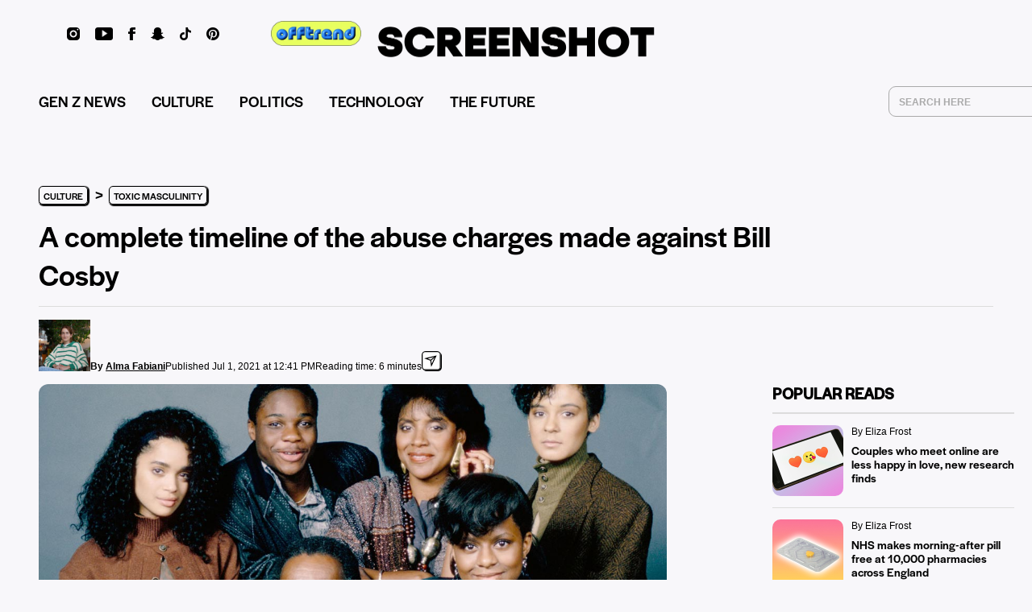

--- FILE ---
content_type: text/html; charset=UTF-8
request_url: https://screenshot-media.com/culture/toxic-masculinity/bill-cosby-abuse-charges/
body_size: 46491
content:
<!DOCTYPE html>
<html lang='en'>
<head><script>if(navigator.userAgent.match(/MSIE|Internet Explorer/i)||navigator.userAgent.match(/Trident\/7\..*?rv:11/i)){let e=document.location.href;if(!e.match(/[?&]nonitro/)){if(e.indexOf("?")==-1){if(e.indexOf("#")==-1){document.location.href=e+"?nonitro=1"}else{document.location.href=e.replace("#","?nonitro=1#")}}else{if(e.indexOf("#")==-1){document.location.href=e+"&nonitro=1"}else{document.location.href=e.replace("#","&nonitro=1#")}}}}</script><link rel="preconnect" href="https://screenshot-media.com" /><link rel="preconnect" href="https://cdn-kmodb.nitrocdn.com" /><meta charset="UTF-8" /><meta name="viewport" content="width=device-width, initial-scale=1.0, maximum-scale=1.0, user-scalable=no shrink-to-fit=no" /><meta name="HandheldFriendly" content="true" /><meta name="keywords" content="" /><title>A complete timeline of the abuse charges made against Bil...</title><meta name="description" content="From being dubbed ‘America’s dad’ to being found guilty on three counts of aggravated assault and—just today—being freed after a Pennsylvania court overt..." /><meta property="og:title" content="A complete timeline of the abuse charges made against Bil..." /><meta property="og:image" content="https://screenshot-media.com/wp-content/uploads/2021/07/Screen-Shot-Media-A-complete-timeline-of-the-abuse-charges-made-against-Bill-Cosby-The-Cosby-Show.jpg" /><meta property="og:type" content="article" /><meta property="og:site_name" content="SCREENSHOT Media" /><meta property="og:description" content="From being dubbed ‘America’s dad’ to being found guilty on three counts of aggravated assault and—just today—being freed after a Pennsylvania court overt..." /><meta property="og:url" content="https://screenshot-media.com/culture/toxic-masculinity/bill-cosby-abuse-charges/" /><meta name="twitter:card" content="summary_large_image" /><meta name="twitter:site" content="@screenshothq_" /><meta name="twitter:creator" content="@screenshothq_" /><meta name="twitter:title" content="A complete timeline of the abuse charges made against Bil..." /><meta name="twitter:description" content="From being dubbed ‘America’s dad’ to being found guilty on three counts of aggravated assault and—just today—being freed after a Pennsylvania court overt..." /><meta name="twitter:image" content="https://screenshot-media.com/wp-content/uploads/2021/07/Screen-Shot-Media-A-complete-timeline-of-the-abuse-charges-made-against-Bill-Cosby-The-Cosby-Show.jpg" /><meta name="ss:postid" content="20073" /><meta name="ss:caption" content="From being dubbed ‘America’s dad’ to being found guilty on three counts of aggravated assault and—just today—being freed after a Pennsylvania court overt..." /><meta name="robots" content="noindex" /><meta name="google-site-verification" content="fZ7ARDrBgGEP91VAZzOJPzOTF3zpbwIsrm4nduRHa0A" /><meta name="facebook-domain-verification" content="j66djs9xa71l3tcxgcojs6sqw12ydw" /><meta property="fb:pages" content="1185998071440397" /><meta name="msapplication-TileColor" content="#da532c" /><meta name="theme-color" content="#ffffff" /><meta name='robots' content='max-image-preview:large' /><meta name="generator" content="WordPress 6.9" /><meta property="fb:pages" content="1185998071440397" /><meta name="generator" content="Site Kit by Google 1.130.0" /><meta name="google-adsense-platform-account" content="ca-host-pub-2644536267352236" /><meta name="google-adsense-platform-domain" content="sitekit.withgoogle.com" /><meta name="generator" content="NitroPack" /><script>var NPSH,NitroScrollHelper;NPSH=NitroScrollHelper=function(){let e=null;const o=window.sessionStorage.getItem("nitroScrollPos");function t(){let e=JSON.parse(window.sessionStorage.getItem("nitroScrollPos"))||{};if(typeof e!=="object"){e={}}e[document.URL]=window.scrollY;window.sessionStorage.setItem("nitroScrollPos",JSON.stringify(e))}window.addEventListener("scroll",function(){if(e!==null){clearTimeout(e)}e=setTimeout(t,200)},{passive:true});let r={};r.getScrollPos=()=>{if(!o){return 0}const e=JSON.parse(o);return e[document.URL]||0};r.isScrolled=()=>{return r.getScrollPos()>document.documentElement.clientHeight*.5};return r}();</script><script>(function(){var a=false;var e=document.documentElement.classList;var i=navigator.userAgent.toLowerCase();var n=["android","iphone","ipad"];var r=n.length;var o;var d=null;for(var t=0;t<r;t++){o=n[t];if(i.indexOf(o)>-1)d=o;if(e.contains(o)){a=true;e.remove(o)}}if(a&&d){e.add(d);if(d=="iphone"||d=="ipad"){e.add("ios")}}})();</script><script type="text/worker" id="nitro-web-worker">var preloadRequests=0;var remainingCount={};var baseURI="";self.onmessage=function(e){switch(e.data.cmd){case"RESOURCE_PRELOAD":var o=e.data.requestId;remainingCount[o]=0;e.data.resources.forEach(function(e){preload(e,function(o){return function(){console.log(o+" DONE: "+e);if(--remainingCount[o]==0){self.postMessage({cmd:"RESOURCE_PRELOAD",requestId:o})}}}(o));remainingCount[o]++});break;case"SET_BASEURI":baseURI=e.data.uri;break}};async function preload(e,o){if(typeof URL!=="undefined"&&baseURI){try{var a=new URL(e,baseURI);e=a.href}catch(e){console.log("Worker error: "+e.message)}}console.log("Preloading "+e);try{var n=new Request(e,{mode:"no-cors",redirect:"follow"});await fetch(n);o()}catch(a){console.log(a);var r=new XMLHttpRequest;r.responseType="blob";r.onload=o;r.onerror=o;r.open("GET",e,true);r.send()}}</script><script id="nprl">(()=>{if(window.NPRL!=undefined)return;(function(e){var t=e.prototype;t.after||(t.after=function(){var e,t=arguments,n=t.length,r=0,i=this,o=i.parentNode,a=Node,c=String,u=document;if(o!==null){while(r<n){(e=t[r])instanceof a?(i=i.nextSibling)!==null?o.insertBefore(e,i):o.appendChild(e):o.appendChild(u.createTextNode(c(e)));++r}}})})(Element);var e,t;e=t=function(){var t=false;var r=window.URL||window.webkitURL;var i=true;var o=true;var a=2;var c=null;var u=null;var d=true;var s=window.nitroGtmExcludes!=undefined;var l=s?JSON.parse(atob(window.nitroGtmExcludes)).map(e=>new RegExp(e)):[];var f;var m;var v=null;var p=null;var g=null;var h={touch:["touchmove","touchend"],default:["mousemove","click","keydown","wheel"]};var E=true;var y=[];var w=false;var b=[];var S=0;var N=0;var L=false;var T=0;var R=null;var O=false;var A=false;var C=false;var P=[];var I=[];var M=[];var k=[];var x=false;var _={};var j=new Map;var B="noModule"in HTMLScriptElement.prototype;var q=requestAnimationFrame||mozRequestAnimationFrame||webkitRequestAnimationFrame||msRequestAnimationFrame;const D="gtm.js?id=";function H(e,t){if(!_[e]){_[e]=[]}_[e].push(t)}function U(e,t){if(_[e]){var n=0,r=_[e];for(var n=0;n<r.length;n++){r[n].call(this,t)}}}function Y(){(function(e,t){var r=null;var i=function(e){r(e)};var o=null;var a={};var c=null;var u=null;var d=0;e.addEventListener(t,function(r){if(["load","DOMContentLoaded"].indexOf(t)!=-1){if(u){Q(function(){e.triggerNitroEvent(t)})}c=true}else if(t=="readystatechange"){d++;n.ogReadyState=d==1?"interactive":"complete";if(u&&u>=d){n.documentReadyState=n.ogReadyState;Q(function(){e.triggerNitroEvent(t)})}}});e.addEventListener(t+"Nitro",function(e){if(["load","DOMContentLoaded"].indexOf(t)!=-1){if(!c){e.preventDefault();e.stopImmediatePropagation()}else{}u=true}else if(t=="readystatechange"){u=n.documentReadyState=="interactive"?1:2;if(d<u){e.preventDefault();e.stopImmediatePropagation()}}});switch(t){case"load":o="onload";break;case"readystatechange":o="onreadystatechange";break;case"pageshow":o="onpageshow";break;default:o=null;break}if(o){Object.defineProperty(e,o,{get:function(){return r},set:function(n){if(typeof n!=="function"){r=null;e.removeEventListener(t+"Nitro",i)}else{if(!r){e.addEventListener(t+"Nitro",i)}r=n}}})}Object.defineProperty(e,"addEventListener"+t,{value:function(r){if(r!=t||!n.startedScriptLoading||document.currentScript&&document.currentScript.hasAttribute("nitro-exclude")){}else{arguments[0]+="Nitro"}e.ogAddEventListener.apply(e,arguments);a[arguments[1]]=arguments[0]}});Object.defineProperty(e,"removeEventListener"+t,{value:function(t){var n=a[arguments[1]];arguments[0]=n;e.ogRemoveEventListener.apply(e,arguments)}});Object.defineProperty(e,"triggerNitroEvent"+t,{value:function(t,n){n=n||e;var r=new Event(t+"Nitro",{bubbles:true});r.isNitroPack=true;Object.defineProperty(r,"type",{get:function(){return t},set:function(){}});Object.defineProperty(r,"target",{get:function(){return n},set:function(){}});e.dispatchEvent(r)}});if(typeof e.triggerNitroEvent==="undefined"){(function(){var t=e.addEventListener;var n=e.removeEventListener;Object.defineProperty(e,"ogAddEventListener",{value:t});Object.defineProperty(e,"ogRemoveEventListener",{value:n});Object.defineProperty(e,"addEventListener",{value:function(n){var r="addEventListener"+n;if(typeof e[r]!=="undefined"){e[r].apply(e,arguments)}else{t.apply(e,arguments)}},writable:true});Object.defineProperty(e,"removeEventListener",{value:function(t){var r="removeEventListener"+t;if(typeof e[r]!=="undefined"){e[r].apply(e,arguments)}else{n.apply(e,arguments)}}});Object.defineProperty(e,"triggerNitroEvent",{value:function(t,n){var r="triggerNitroEvent"+t;if(typeof e[r]!=="undefined"){e[r].apply(e,arguments)}}})})()}}).apply(null,arguments)}Y(window,"load");Y(window,"pageshow");Y(window,"DOMContentLoaded");Y(document,"DOMContentLoaded");Y(document,"readystatechange");try{var F=new Worker(r.createObjectURL(new Blob([document.getElementById("nitro-web-worker").textContent],{type:"text/javascript"})))}catch(e){var F=new Worker("data:text/javascript;base64,"+btoa(document.getElementById("nitro-web-worker").textContent))}F.onmessage=function(e){if(e.data.cmd=="RESOURCE_PRELOAD"){U(e.data.requestId,e)}};if(typeof document.baseURI!=="undefined"){F.postMessage({cmd:"SET_BASEURI",uri:document.baseURI})}var G=function(e){if(--S==0){Q(K)}};var W=function(e){e.target.removeEventListener("load",W);e.target.removeEventListener("error",W);e.target.removeEventListener("nitroTimeout",W);if(e.type!="nitroTimeout"){clearTimeout(e.target.nitroTimeout)}if(--N==0&&S==0){Q(J)}};var X=function(e){var t=e.textContent;try{var n=r.createObjectURL(new Blob([t.replace(/^(?:<!--)?(.*?)(?:-->)?$/gm,"$1")],{type:"text/javascript"}))}catch(e){var n="data:text/javascript;base64,"+btoa(t.replace(/^(?:<!--)?(.*?)(?:-->)?$/gm,"$1"))}return n};var K=function(){n.documentReadyState="interactive";document.triggerNitroEvent("readystatechange");document.triggerNitroEvent("DOMContentLoaded");if(window.pageYOffset||window.pageXOffset){window.dispatchEvent(new Event("scroll"))}A=true;Q(function(){if(N==0){Q(J)}Q($)})};var J=function(){if(!A||O)return;O=true;R.disconnect();en();n.documentReadyState="complete";document.triggerNitroEvent("readystatechange");window.triggerNitroEvent("load",document);window.triggerNitroEvent("pageshow",document);if(window.pageYOffset||window.pageXOffset||location.hash){let e=typeof history.scrollRestoration!=="undefined"&&history.scrollRestoration=="auto";if(e&&typeof NPSH!=="undefined"&&NPSH.getScrollPos()>0&&window.pageYOffset>document.documentElement.clientHeight*.5){window.scrollTo(0,NPSH.getScrollPos())}else if(location.hash){try{let e=document.querySelector(location.hash);if(e){e.scrollIntoView()}}catch(e){}}}var e=null;if(a==1){e=eo}else{e=eu}Q(e)};var Q=function(e){setTimeout(e,0)};var V=function(e){if(e.type=="touchend"||e.type=="click"){g=e}};var $=function(){if(d&&g){setTimeout(function(e){return function(){var t=function(e,t,n){var r=new Event(e,{bubbles:true,cancelable:true});if(e=="click"){r.clientX=t;r.clientY=n}else{r.touches=[{clientX:t,clientY:n}]}return r};var n;if(e.type=="touchend"){var r=e.changedTouches[0];n=document.elementFromPoint(r.clientX,r.clientY);n.dispatchEvent(t("touchstart"),r.clientX,r.clientY);n.dispatchEvent(t("touchend"),r.clientX,r.clientY);n.dispatchEvent(t("click"),r.clientX,r.clientY)}else if(e.type=="click"){n=document.elementFromPoint(e.clientX,e.clientY);n.dispatchEvent(t("click"),e.clientX,e.clientY)}}}(g),150);g=null}};var z=function(e){if(e.tagName=="SCRIPT"&&!e.hasAttribute("data-nitro-for-id")&&!e.hasAttribute("nitro-document-write")||e.tagName=="IMG"&&(e.hasAttribute("src")||e.hasAttribute("srcset"))||e.tagName=="IFRAME"&&e.hasAttribute("src")||e.tagName=="LINK"&&e.hasAttribute("href")&&e.hasAttribute("rel")&&e.getAttribute("rel")=="stylesheet"){if(e.tagName==="IFRAME"&&e.src.indexOf("about:blank")>-1){return}var t="";switch(e.tagName){case"LINK":t=e.href;break;case"IMG":if(k.indexOf(e)>-1)return;t=e.srcset||e.src;break;default:t=e.src;break}var n=e.getAttribute("type");if(!t&&e.tagName!=="SCRIPT")return;if((e.tagName=="IMG"||e.tagName=="LINK")&&(t.indexOf("data:")===0||t.indexOf("blob:")===0))return;if(e.tagName=="SCRIPT"&&n&&n!=="text/javascript"&&n!=="application/javascript"){if(n!=="module"||!B)return}if(e.tagName==="SCRIPT"){if(k.indexOf(e)>-1)return;if(e.noModule&&B){return}let t=null;if(document.currentScript){if(document.currentScript.src&&document.currentScript.src.indexOf(D)>-1){t=document.currentScript}if(document.currentScript.hasAttribute("data-nitro-gtm-id")){e.setAttribute("data-nitro-gtm-id",document.currentScript.getAttribute("data-nitro-gtm-id"))}}else if(window.nitroCurrentScript){if(window.nitroCurrentScript.src&&window.nitroCurrentScript.src.indexOf(D)>-1){t=window.nitroCurrentScript}}if(t&&s){let n=false;for(const t of l){n=e.src?t.test(e.src):t.test(e.textContent);if(n){break}}if(!n){e.type="text/googletagmanagerscript";let n=t.hasAttribute("data-nitro-gtm-id")?t.getAttribute("data-nitro-gtm-id"):t.id;if(!j.has(n)){j.set(n,[])}let r=j.get(n);r.push(e);return}}if(!e.src){if(e.textContent.length>0){e.textContent+="\n;if(document.currentScript.nitroTimeout) {clearTimeout(document.currentScript.nitroTimeout);}; setTimeout(function() { this.dispatchEvent(new Event('load')); }.bind(document.currentScript), 0);"}else{return}}else{}k.push(e)}if(!e.hasOwnProperty("nitroTimeout")){N++;e.addEventListener("load",W,true);e.addEventListener("error",W,true);e.addEventListener("nitroTimeout",W,true);e.nitroTimeout=setTimeout(function(){console.log("Resource timed out",e);e.dispatchEvent(new Event("nitroTimeout"))},5e3)}}};var Z=function(e){if(e.hasOwnProperty("nitroTimeout")&&e.nitroTimeout){clearTimeout(e.nitroTimeout);e.nitroTimeout=null;e.dispatchEvent(new Event("nitroTimeout"))}};document.documentElement.addEventListener("load",function(e){if(e.target.tagName=="SCRIPT"||e.target.tagName=="IMG"){k.push(e.target)}},true);document.documentElement.addEventListener("error",function(e){if(e.target.tagName=="SCRIPT"||e.target.tagName=="IMG"){k.push(e.target)}},true);var ee=["appendChild","replaceChild","insertBefore","prepend","append","before","after","replaceWith","insertAdjacentElement"];var et=function(){if(s){window._nitro_setTimeout=window.setTimeout;window.setTimeout=function(e,t,...n){let r=document.currentScript||window.nitroCurrentScript;if(!r||r.src&&r.src.indexOf(D)==-1){return window._nitro_setTimeout.call(window,e,t,...n)}return window._nitro_setTimeout.call(window,function(e,t){return function(...n){window.nitroCurrentScript=e;t(...n)}}(r,e),t,...n)}}ee.forEach(function(e){HTMLElement.prototype["og"+e]=HTMLElement.prototype[e];HTMLElement.prototype[e]=function(...t){if(this.parentNode||this===document.documentElement){switch(e){case"replaceChild":case"insertBefore":t.pop();break;case"insertAdjacentElement":t.shift();break}t.forEach(function(e){if(!e)return;if(e.tagName=="SCRIPT"){z(e)}else{if(e.children&&e.children.length>0){e.querySelectorAll("script").forEach(z)}}})}return this["og"+e].apply(this,arguments)}})};var en=function(){if(s&&typeof window._nitro_setTimeout==="function"){window.setTimeout=window._nitro_setTimeout}ee.forEach(function(e){HTMLElement.prototype[e]=HTMLElement.prototype["og"+e]})};var er=async function(){if(o){ef(f);ef(V);if(v){clearTimeout(v);v=null}}if(T===1){L=true;return}else if(T===0){T=-1}n.startedScriptLoading=true;Object.defineProperty(document,"readyState",{get:function(){return n.documentReadyState},set:function(){}});var e=document.documentElement;var t={attributes:true,attributeFilter:["src"],childList:true,subtree:true};R=new MutationObserver(function(e,t){e.forEach(function(e){if(e.type=="childList"&&e.addedNodes.length>0){e.addedNodes.forEach(function(e){if(!document.documentElement.contains(e)){return}if(e.tagName=="IMG"||e.tagName=="IFRAME"||e.tagName=="LINK"){z(e)}})}if(e.type=="childList"&&e.removedNodes.length>0){e.removedNodes.forEach(function(e){if(e.tagName=="IFRAME"||e.tagName=="LINK"){Z(e)}})}if(e.type=="attributes"){var t=e.target;if(!document.documentElement.contains(t)){return}if(t.tagName=="IFRAME"||t.tagName=="LINK"||t.tagName=="IMG"||t.tagName=="SCRIPT"){z(t)}}})});R.observe(e,t);if(!s){et()}await Promise.all(P);var r=b.shift();var i=null;var a=false;while(r){var c;var u=JSON.parse(atob(r.meta));var d=u.delay;if(r.type=="inline"){var l=document.getElementById(r.id);if(l){l.remove()}else{r=b.shift();continue}c=X(l);if(c===false){r=b.shift();continue}}else{c=r.src}if(!a&&r.type!="inline"&&(typeof u.attributes.async!="undefined"||typeof u.attributes.defer!="undefined")){if(i===null){i=r}else if(i===r){a=true}if(!a){b.push(r);r=b.shift();continue}}var m=document.createElement("script");m.src=c;m.setAttribute("data-nitro-for-id",r.id);for(var p in u.attributes){try{if(u.attributes[p]===false){m.setAttribute(p,"")}else{m.setAttribute(p,u.attributes[p])}}catch(e){console.log("Error while setting script attribute",m,e)}}m.async=false;if(u.canonicalLink!=""&&Object.getOwnPropertyDescriptor(m,"src")?.configurable!==false){(e=>{Object.defineProperty(m,"src",{get:function(){return e.canonicalLink},set:function(){}})})(u)}if(d){setTimeout((function(e,t){var n=document.querySelector("[data-nitro-marker-id='"+t+"']");if(n){n.after(e)}else{document.head.appendChild(e)}}).bind(null,m,r.id),d)}else{m.addEventListener("load",G);m.addEventListener("error",G);if(!m.noModule||!B){S++}var g=document.querySelector("[data-nitro-marker-id='"+r.id+"']");if(g){Q(function(e,t){return function(){e.after(t)}}(g,m))}else{Q(function(e){return function(){document.head.appendChild(e)}}(m))}}r=b.shift()}};var ei=function(){var e=document.getElementById("nitro-deferred-styles");var t=document.createElement("div");t.innerHTML=e.textContent;return t};var eo=async function(e){isPreload=e&&e.type=="NitroPreload";if(!isPreload){T=-1;E=false;if(o){ef(f);ef(V);if(v){clearTimeout(v);v=null}}}if(w===false){var t=ei();let e=t.querySelectorAll('style,link[rel="stylesheet"]');w=e.length;if(w){let e=document.getElementById("nitro-deferred-styles-marker");e.replaceWith.apply(e,t.childNodes)}else if(isPreload){Q(ed)}else{es()}}else if(w===0&&!isPreload){es()}};var ea=function(){var e=ei();var t=e.childNodes;var n;var r=[];for(var i=0;i<t.length;i++){n=t[i];if(n.href){r.push(n.href)}}var o="css-preload";H(o,function(e){eo(new Event("NitroPreload"))});if(r.length){F.postMessage({cmd:"RESOURCE_PRELOAD",resources:r,requestId:o})}else{Q(function(){U(o)})}};var ec=function(){if(T===-1)return;T=1;var e=[];var t,n;for(var r=0;r<b.length;r++){t=b[r];if(t.type!="inline"){if(t.src){n=JSON.parse(atob(t.meta));if(n.delay)continue;if(n.attributes.type&&n.attributes.type=="module"&&!B)continue;e.push(t.src)}}}if(e.length){var i="js-preload";H(i,function(e){T=2;if(L){Q(er)}});F.postMessage({cmd:"RESOURCE_PRELOAD",resources:e,requestId:i})}};var eu=function(){while(I.length){style=I.shift();if(style.hasAttribute("nitropack-onload")){style.setAttribute("onload",style.getAttribute("nitropack-onload"));Q(function(e){return function(){e.dispatchEvent(new Event("load"))}}(style))}}while(M.length){style=M.shift();if(style.hasAttribute("nitropack-onerror")){style.setAttribute("onerror",style.getAttribute("nitropack-onerror"));Q(function(e){return function(){e.dispatchEvent(new Event("error"))}}(style))}}};var ed=function(){if(!x){if(i){Q(function(){var e=document.getElementById("nitro-critical-css");if(e){e.remove()}})}x=true;onStylesLoadEvent=new Event("NitroStylesLoaded");onStylesLoadEvent.isNitroPack=true;window.dispatchEvent(onStylesLoadEvent)}};var es=function(){if(a==2){Q(er)}else{eu()}};var el=function(e){m.forEach(function(t){document.addEventListener(t,e,true)})};var ef=function(e){m.forEach(function(t){document.removeEventListener(t,e,true)})};if(s){et()}return{setAutoRemoveCriticalCss:function(e){i=e},registerScript:function(e,t,n){b.push({type:"remote",src:e,id:t,meta:n})},registerInlineScript:function(e,t){b.push({type:"inline",id:e,meta:t})},registerStyle:function(e,t,n){y.push({href:e,rel:t,media:n})},onLoadStyle:function(e){I.push(e);if(w!==false&&--w==0){Q(ed);if(E){E=false}else{es()}}},onErrorStyle:function(e){M.push(e);if(w!==false&&--w==0){Q(ed);if(E){E=false}else{es()}}},loadJs:function(e,t){if(!e.src){var n=X(e);if(n!==false){e.src=n;e.textContent=""}}if(t){Q(function(e,t){return function(){e.after(t)}}(t,e))}else{Q(function(e){return function(){document.head.appendChild(e)}}(e))}},loadQueuedResources:async function(){window.dispatchEvent(new Event("NitroBootStart"));if(p){clearTimeout(p);p=null}window.removeEventListener("load",e.loadQueuedResources);f=a==1?er:eo;if(!o||g){Q(f)}else{if(navigator.userAgent.indexOf(" Edge/")==-1){ea();H("css-preload",ec)}el(f);if(u){if(c){v=setTimeout(f,c)}}else{}}},fontPreload:function(e){var t="critical-fonts";H(t,function(e){document.getElementById("nitro-critical-fonts").type="text/css"});F.postMessage({cmd:"RESOURCE_PRELOAD",resources:e,requestId:t})},boot:function(){if(t)return;t=true;C=typeof NPSH!=="undefined"&&NPSH.isScrolled();let n=document.prerendering;if(location.hash||C||n){o=false}m=h.default.concat(h.touch);p=setTimeout(e.loadQueuedResources,1500);el(V);if(C){e.loadQueuedResources()}else{window.addEventListener("load",e.loadQueuedResources)}},addPrerequisite:function(e){P.push(e)},getTagManagerNodes:function(e){if(!e)return j;return j.get(e)??[]}}}();var n,r;n=r=function(){var t=document.write;return{documentWrite:function(n,r){if(n&&n.hasAttribute("nitro-exclude")){return t.call(document,r)}var i=null;if(n.documentWriteContainer){i=n.documentWriteContainer}else{i=document.createElement("span");n.documentWriteContainer=i}var o=null;if(n){if(n.hasAttribute("data-nitro-for-id")){o=document.querySelector('template[data-nitro-marker-id="'+n.getAttribute("data-nitro-for-id")+'"]')}else{o=n}}i.innerHTML+=r;i.querySelectorAll("script").forEach(function(e){e.setAttribute("nitro-document-write","")});if(!i.parentNode){if(o){o.parentNode.insertBefore(i,o)}else{document.body.appendChild(i)}}var a=document.createElement("span");a.innerHTML=r;var c=a.querySelectorAll("script");if(c.length){c.forEach(function(t){var n=t.getAttributeNames();var r=document.createElement("script");n.forEach(function(e){r.setAttribute(e,t.getAttribute(e))});r.async=false;if(!t.src&&t.textContent){r.textContent=t.textContent}e.loadJs(r,o)})}},TrustLogo:function(e,t){var n=document.getElementById(e);var r=document.createElement("img");r.src=t;n.parentNode.insertBefore(r,n)},documentReadyState:"loading",ogReadyState:document.readyState,startedScriptLoading:false,loadScriptDelayed:function(e,t){setTimeout(function(){var t=document.createElement("script");t.src=e;document.head.appendChild(t)},t)}}}();document.write=function(e){n.documentWrite(document.currentScript,e)};document.writeln=function(e){n.documentWrite(document.currentScript,e+"\n")};window.NPRL=e;window.NitroResourceLoader=t;window.NPh=n;window.NitroPackHelper=r})();</script><template id="nitro-deferred-styles-marker"></template><style id="nitro-fonts">@font-face{font-family:"Lora";font-style:italic;font-weight:400;font-display:swap;src:url("https://fonts.gstatic.com/s/lora/v37/0QI8MX1D_JOuMw_hLdO6T2wV9KnW-MoFoqJ2nPWa3ZyJTg.woff2") format("woff2");unicode-range:U+0460-052F,U+1C80-1C8A,U+20B4,U+2DE0-2DFF,U+A640-A69F,U+FE2E-FE2F}@font-face{font-family:"Lora";font-style:italic;font-weight:400;font-display:swap;src:url("https://fonts.gstatic.com/s/lora/v37/0QI8MX1D_JOuMw_hLdO6T2wV9KnW-MoFoqt2nPWa3ZyJTg.woff2") format("woff2");unicode-range:U+0301,U+0400-045F,U+0490-0491,U+04B0-04B1,U+2116}@font-face{font-family:"Lora";font-style:italic;font-weight:400;font-display:swap;src:url("https://fonts.gstatic.com/s/lora/v37/0QI8MX1D_JOuMw_hLdO6T2wV9KnW-MoFotN2nPWa3ZyJTg.woff2") format("woff2");unicode-range:U+0302-0303,U+0305,U+0307-0308,U+0310,U+0312,U+0315,U+031A,U+0326-0327,U+032C,U+032F-0330,U+0332-0333,U+0338,U+033A,U+0346,U+034D,U+0391-03A1,U+03A3-03A9,U+03B1-03C9,U+03D1,U+03D5-03D6,U+03F0-03F1,U+03F4-03F5,U+2016-2017,U+2034-2038,U+203C,U+2040,U+2043,U+2047,U+2050,U+2057,U+205F,U+2070-2071,U+2074-208E,U+2090-209C,U+20D0-20DC,U+20E1,U+20E5-20EF,U+2100-2112,U+2114-2115,U+2117-2121,U+2123-214F,U+2190,U+2192,U+2194-21AE,U+21B0-21E5,U+21F1-21F2,U+21F4-2211,U+2213-2214,U+2216-22FF,U+2308-230B,U+2310,U+2319,U+231C-2321,U+2336-237A,U+237C,U+2395,U+239B-23B7,U+23D0,U+23DC-23E1,U+2474-2475,U+25AF,U+25B3,U+25B7,U+25BD,U+25C1,U+25CA,U+25CC,U+25FB,U+266D-266F,U+27C0-27FF,U+2900-2AFF,U+2B0E-2B11,U+2B30-2B4C,U+2BFE,U+3030,U+FF5B,U+FF5D,U+1D400-1D7FF,U+1EE00-1EEFF}@font-face{font-family:"Lora";font-style:italic;font-weight:400;font-display:swap;src:url("https://fonts.gstatic.com/s/lora/v37/0QI8MX1D_JOuMw_hLdO6T2wV9KnW-MoFosF2nPWa3ZyJTg.woff2") format("woff2");unicode-range:U+0001-000C,U+000E-001F,U+007F-009F,U+20DD-20E0,U+20E2-20E4,U+2150-218F,U+2190,U+2192,U+2194-2199,U+21AF,U+21E6-21F0,U+21F3,U+2218-2219,U+2299,U+22C4-22C6,U+2300-243F,U+2440-244A,U+2460-24FF,U+25A0-27BF,U+2800-28FF,U+2921-2922,U+2981,U+29BF,U+29EB,U+2B00-2BFF,U+4DC0-4DFF,U+FFF9-FFFB,U+10140-1018E,U+10190-1019C,U+101A0,U+101D0-101FD,U+102E0-102FB,U+10E60-10E7E,U+1D2C0-1D2D3,U+1D2E0-1D37F,U+1F000-1F0FF,U+1F100-1F1AD,U+1F1E6-1F1FF,U+1F30D-1F30F,U+1F315,U+1F31C,U+1F31E,U+1F320-1F32C,U+1F336,U+1F378,U+1F37D,U+1F382,U+1F393-1F39F,U+1F3A7-1F3A8,U+1F3AC-1F3AF,U+1F3C2,U+1F3C4-1F3C6,U+1F3CA-1F3CE,U+1F3D4-1F3E0,U+1F3ED,U+1F3F1-1F3F3,U+1F3F5-1F3F7,U+1F408,U+1F415,U+1F41F,U+1F426,U+1F43F,U+1F441-1F442,U+1F444,U+1F446-1F449,U+1F44C-1F44E,U+1F453,U+1F46A,U+1F47D,U+1F4A3,U+1F4B0,U+1F4B3,U+1F4B9,U+1F4BB,U+1F4BF,U+1F4C8-1F4CB,U+1F4D6,U+1F4DA,U+1F4DF,U+1F4E3-1F4E6,U+1F4EA-1F4ED,U+1F4F7,U+1F4F9-1F4FB,U+1F4FD-1F4FE,U+1F503,U+1F507-1F50B,U+1F50D,U+1F512-1F513,U+1F53E-1F54A,U+1F54F-1F5FA,U+1F610,U+1F650-1F67F,U+1F687,U+1F68D,U+1F691,U+1F694,U+1F698,U+1F6AD,U+1F6B2,U+1F6B9-1F6BA,U+1F6BC,U+1F6C6-1F6CF,U+1F6D3-1F6D7,U+1F6E0-1F6EA,U+1F6F0-1F6F3,U+1F6F7-1F6FC,U+1F700-1F7FF,U+1F800-1F80B,U+1F810-1F847,U+1F850-1F859,U+1F860-1F887,U+1F890-1F8AD,U+1F8B0-1F8BB,U+1F8C0-1F8C1,U+1F900-1F90B,U+1F93B,U+1F946,U+1F984,U+1F996,U+1F9E9,U+1FA00-1FA6F,U+1FA70-1FA7C,U+1FA80-1FA89,U+1FA8F-1FAC6,U+1FACE-1FADC,U+1FADF-1FAE9,U+1FAF0-1FAF8,U+1FB00-1FBFF}@font-face{font-family:"Lora";font-style:italic;font-weight:400;font-display:swap;src:url("https://fonts.gstatic.com/s/lora/v37/0QI8MX1D_JOuMw_hLdO6T2wV9KnW-MoFoqB2nPWa3ZyJTg.woff2") format("woff2");unicode-range:U+0102-0103,U+0110-0111,U+0128-0129,U+0168-0169,U+01A0-01A1,U+01AF-01B0,U+0300-0301,U+0303-0304,U+0308-0309,U+0323,U+0329,U+1EA0-1EF9,U+20AB}@font-face{font-family:"Lora";font-style:italic;font-weight:400;font-display:swap;src:url("https://fonts.gstatic.com/s/lora/v37/0QI8MX1D_JOuMw_hLdO6T2wV9KnW-MoFoqF2nPWa3ZyJTg.woff2") format("woff2");unicode-range:U+0100-02BA,U+02BD-02C5,U+02C7-02CC,U+02CE-02D7,U+02DD-02FF,U+0304,U+0308,U+0329,U+1D00-1DBF,U+1E00-1E9F,U+1EF2-1EFF,U+2020,U+20A0-20AB,U+20AD-20C0,U+2113,U+2C60-2C7F,U+A720-A7FF}@font-face{font-family:"Lora";font-style:italic;font-weight:400;font-display:swap;src:url("https://fonts.gstatic.com/s/lora/v37/0QI8MX1D_JOuMw_hLdO6T2wV9KnW-MoFoq92nPWa3Zw.woff2") format("woff2");unicode-range:U+0000-00FF,U+0131,U+0152-0153,U+02BB-02BC,U+02C6,U+02DA,U+02DC,U+0304,U+0308,U+0329,U+2000-206F,U+20AC,U+2122,U+2191,U+2193,U+2212,U+2215,U+FEFF,U+FFFD}@font-face{font-family:"Lora";font-style:normal;font-weight:400;font-display:swap;src:url("https://fonts.gstatic.com/s/lora/v37/0QIvMX1D_JOuMwf7I_FMl_GW8g.woff2") format("woff2");unicode-range:U+0460-052F,U+1C80-1C8A,U+20B4,U+2DE0-2DFF,U+A640-A69F,U+FE2E-FE2F}@font-face{font-family:"Lora";font-style:normal;font-weight:400;font-display:swap;src:url("https://fonts.gstatic.com/s/lora/v37/0QIvMX1D_JOuMw77I_FMl_GW8g.woff2") format("woff2");unicode-range:U+0301,U+0400-045F,U+0490-0491,U+04B0-04B1,U+2116}@font-face{font-family:"Lora";font-style:normal;font-weight:400;font-display:swap;src:url("https://fonts.gstatic.com/s/lora/v37/0QIvMX1D_JOuM3b7I_FMl_GW8g.woff2") format("woff2");unicode-range:U+0302-0303,U+0305,U+0307-0308,U+0310,U+0312,U+0315,U+031A,U+0326-0327,U+032C,U+032F-0330,U+0332-0333,U+0338,U+033A,U+0346,U+034D,U+0391-03A1,U+03A3-03A9,U+03B1-03C9,U+03D1,U+03D5-03D6,U+03F0-03F1,U+03F4-03F5,U+2016-2017,U+2034-2038,U+203C,U+2040,U+2043,U+2047,U+2050,U+2057,U+205F,U+2070-2071,U+2074-208E,U+2090-209C,U+20D0-20DC,U+20E1,U+20E5-20EF,U+2100-2112,U+2114-2115,U+2117-2121,U+2123-214F,U+2190,U+2192,U+2194-21AE,U+21B0-21E5,U+21F1-21F2,U+21F4-2211,U+2213-2214,U+2216-22FF,U+2308-230B,U+2310,U+2319,U+231C-2321,U+2336-237A,U+237C,U+2395,U+239B-23B7,U+23D0,U+23DC-23E1,U+2474-2475,U+25AF,U+25B3,U+25B7,U+25BD,U+25C1,U+25CA,U+25CC,U+25FB,U+266D-266F,U+27C0-27FF,U+2900-2AFF,U+2B0E-2B11,U+2B30-2B4C,U+2BFE,U+3030,U+FF5B,U+FF5D,U+1D400-1D7FF,U+1EE00-1EEFF}@font-face{font-family:"Lora";font-style:normal;font-weight:400;font-display:swap;src:url("https://fonts.gstatic.com/s/lora/v37/0QIvMX1D_JOuM2T7I_FMl_GW8g.woff2") format("woff2");unicode-range:U+0001-000C,U+000E-001F,U+007F-009F,U+20DD-20E0,U+20E2-20E4,U+2150-218F,U+2190,U+2192,U+2194-2199,U+21AF,U+21E6-21F0,U+21F3,U+2218-2219,U+2299,U+22C4-22C6,U+2300-243F,U+2440-244A,U+2460-24FF,U+25A0-27BF,U+2800-28FF,U+2921-2922,U+2981,U+29BF,U+29EB,U+2B00-2BFF,U+4DC0-4DFF,U+FFF9-FFFB,U+10140-1018E,U+10190-1019C,U+101A0,U+101D0-101FD,U+102E0-102FB,U+10E60-10E7E,U+1D2C0-1D2D3,U+1D2E0-1D37F,U+1F000-1F0FF,U+1F100-1F1AD,U+1F1E6-1F1FF,U+1F30D-1F30F,U+1F315,U+1F31C,U+1F31E,U+1F320-1F32C,U+1F336,U+1F378,U+1F37D,U+1F382,U+1F393-1F39F,U+1F3A7-1F3A8,U+1F3AC-1F3AF,U+1F3C2,U+1F3C4-1F3C6,U+1F3CA-1F3CE,U+1F3D4-1F3E0,U+1F3ED,U+1F3F1-1F3F3,U+1F3F5-1F3F7,U+1F408,U+1F415,U+1F41F,U+1F426,U+1F43F,U+1F441-1F442,U+1F444,U+1F446-1F449,U+1F44C-1F44E,U+1F453,U+1F46A,U+1F47D,U+1F4A3,U+1F4B0,U+1F4B3,U+1F4B9,U+1F4BB,U+1F4BF,U+1F4C8-1F4CB,U+1F4D6,U+1F4DA,U+1F4DF,U+1F4E3-1F4E6,U+1F4EA-1F4ED,U+1F4F7,U+1F4F9-1F4FB,U+1F4FD-1F4FE,U+1F503,U+1F507-1F50B,U+1F50D,U+1F512-1F513,U+1F53E-1F54A,U+1F54F-1F5FA,U+1F610,U+1F650-1F67F,U+1F687,U+1F68D,U+1F691,U+1F694,U+1F698,U+1F6AD,U+1F6B2,U+1F6B9-1F6BA,U+1F6BC,U+1F6C6-1F6CF,U+1F6D3-1F6D7,U+1F6E0-1F6EA,U+1F6F0-1F6F3,U+1F6F7-1F6FC,U+1F700-1F7FF,U+1F800-1F80B,U+1F810-1F847,U+1F850-1F859,U+1F860-1F887,U+1F890-1F8AD,U+1F8B0-1F8BB,U+1F8C0-1F8C1,U+1F900-1F90B,U+1F93B,U+1F946,U+1F984,U+1F996,U+1F9E9,U+1FA00-1FA6F,U+1FA70-1FA7C,U+1FA80-1FA89,U+1FA8F-1FAC6,U+1FACE-1FADC,U+1FADF-1FAE9,U+1FAF0-1FAF8,U+1FB00-1FBFF}@font-face{font-family:"Lora";font-style:normal;font-weight:400;font-display:swap;src:url("https://fonts.gstatic.com/s/lora/v37/0QIvMX1D_JOuMwX7I_FMl_GW8g.woff2") format("woff2");unicode-range:U+0102-0103,U+0110-0111,U+0128-0129,U+0168-0169,U+01A0-01A1,U+01AF-01B0,U+0300-0301,U+0303-0304,U+0308-0309,U+0323,U+0329,U+1EA0-1EF9,U+20AB}@font-face{font-family:"Lora";font-style:normal;font-weight:400;font-display:swap;src:url("https://fonts.gstatic.com/s/lora/v37/0QIvMX1D_JOuMwT7I_FMl_GW8g.woff2") format("woff2");unicode-range:U+0100-02BA,U+02BD-02C5,U+02C7-02CC,U+02CE-02D7,U+02DD-02FF,U+0304,U+0308,U+0329,U+1D00-1DBF,U+1E00-1E9F,U+1EF2-1EFF,U+2020,U+20A0-20AB,U+20AD-20C0,U+2113,U+2C60-2C7F,U+A720-A7FF}@font-face{font-family:"Lora";font-style:normal;font-weight:400;font-display:swap;src:url("https://fonts.gstatic.com/s/lora/v37/0QIvMX1D_JOuMwr7I_FMl_E.woff2") format("woff2");unicode-range:U+0000-00FF,U+0131,U+0152-0153,U+02BB-02BC,U+02C6,U+02DA,U+02DC,U+0304,U+0308,U+0329,U+2000-206F,U+20AC,U+2122,U+2191,U+2193,U+2212,U+2215,U+FEFF,U+FFFD}@font-face{font-family:"Lora";font-style:normal;font-weight:700;font-display:swap;src:url("https://fonts.gstatic.com/s/lora/v37/0QIvMX1D_JOuMwf7I_FMl_GW8g.woff2") format("woff2");unicode-range:U+0460-052F,U+1C80-1C8A,U+20B4,U+2DE0-2DFF,U+A640-A69F,U+FE2E-FE2F}@font-face{font-family:"Lora";font-style:normal;font-weight:700;font-display:swap;src:url("https://fonts.gstatic.com/s/lora/v37/0QIvMX1D_JOuMw77I_FMl_GW8g.woff2") format("woff2");unicode-range:U+0301,U+0400-045F,U+0490-0491,U+04B0-04B1,U+2116}@font-face{font-family:"Lora";font-style:normal;font-weight:700;font-display:swap;src:url("https://fonts.gstatic.com/s/lora/v37/0QIvMX1D_JOuM3b7I_FMl_GW8g.woff2") format("woff2");unicode-range:U+0302-0303,U+0305,U+0307-0308,U+0310,U+0312,U+0315,U+031A,U+0326-0327,U+032C,U+032F-0330,U+0332-0333,U+0338,U+033A,U+0346,U+034D,U+0391-03A1,U+03A3-03A9,U+03B1-03C9,U+03D1,U+03D5-03D6,U+03F0-03F1,U+03F4-03F5,U+2016-2017,U+2034-2038,U+203C,U+2040,U+2043,U+2047,U+2050,U+2057,U+205F,U+2070-2071,U+2074-208E,U+2090-209C,U+20D0-20DC,U+20E1,U+20E5-20EF,U+2100-2112,U+2114-2115,U+2117-2121,U+2123-214F,U+2190,U+2192,U+2194-21AE,U+21B0-21E5,U+21F1-21F2,U+21F4-2211,U+2213-2214,U+2216-22FF,U+2308-230B,U+2310,U+2319,U+231C-2321,U+2336-237A,U+237C,U+2395,U+239B-23B7,U+23D0,U+23DC-23E1,U+2474-2475,U+25AF,U+25B3,U+25B7,U+25BD,U+25C1,U+25CA,U+25CC,U+25FB,U+266D-266F,U+27C0-27FF,U+2900-2AFF,U+2B0E-2B11,U+2B30-2B4C,U+2BFE,U+3030,U+FF5B,U+FF5D,U+1D400-1D7FF,U+1EE00-1EEFF}@font-face{font-family:"Lora";font-style:normal;font-weight:700;font-display:swap;src:url("https://fonts.gstatic.com/s/lora/v37/0QIvMX1D_JOuM2T7I_FMl_GW8g.woff2") format("woff2");unicode-range:U+0001-000C,U+000E-001F,U+007F-009F,U+20DD-20E0,U+20E2-20E4,U+2150-218F,U+2190,U+2192,U+2194-2199,U+21AF,U+21E6-21F0,U+21F3,U+2218-2219,U+2299,U+22C4-22C6,U+2300-243F,U+2440-244A,U+2460-24FF,U+25A0-27BF,U+2800-28FF,U+2921-2922,U+2981,U+29BF,U+29EB,U+2B00-2BFF,U+4DC0-4DFF,U+FFF9-FFFB,U+10140-1018E,U+10190-1019C,U+101A0,U+101D0-101FD,U+102E0-102FB,U+10E60-10E7E,U+1D2C0-1D2D3,U+1D2E0-1D37F,U+1F000-1F0FF,U+1F100-1F1AD,U+1F1E6-1F1FF,U+1F30D-1F30F,U+1F315,U+1F31C,U+1F31E,U+1F320-1F32C,U+1F336,U+1F378,U+1F37D,U+1F382,U+1F393-1F39F,U+1F3A7-1F3A8,U+1F3AC-1F3AF,U+1F3C2,U+1F3C4-1F3C6,U+1F3CA-1F3CE,U+1F3D4-1F3E0,U+1F3ED,U+1F3F1-1F3F3,U+1F3F5-1F3F7,U+1F408,U+1F415,U+1F41F,U+1F426,U+1F43F,U+1F441-1F442,U+1F444,U+1F446-1F449,U+1F44C-1F44E,U+1F453,U+1F46A,U+1F47D,U+1F4A3,U+1F4B0,U+1F4B3,U+1F4B9,U+1F4BB,U+1F4BF,U+1F4C8-1F4CB,U+1F4D6,U+1F4DA,U+1F4DF,U+1F4E3-1F4E6,U+1F4EA-1F4ED,U+1F4F7,U+1F4F9-1F4FB,U+1F4FD-1F4FE,U+1F503,U+1F507-1F50B,U+1F50D,U+1F512-1F513,U+1F53E-1F54A,U+1F54F-1F5FA,U+1F610,U+1F650-1F67F,U+1F687,U+1F68D,U+1F691,U+1F694,U+1F698,U+1F6AD,U+1F6B2,U+1F6B9-1F6BA,U+1F6BC,U+1F6C6-1F6CF,U+1F6D3-1F6D7,U+1F6E0-1F6EA,U+1F6F0-1F6F3,U+1F6F7-1F6FC,U+1F700-1F7FF,U+1F800-1F80B,U+1F810-1F847,U+1F850-1F859,U+1F860-1F887,U+1F890-1F8AD,U+1F8B0-1F8BB,U+1F8C0-1F8C1,U+1F900-1F90B,U+1F93B,U+1F946,U+1F984,U+1F996,U+1F9E9,U+1FA00-1FA6F,U+1FA70-1FA7C,U+1FA80-1FA89,U+1FA8F-1FAC6,U+1FACE-1FADC,U+1FADF-1FAE9,U+1FAF0-1FAF8,U+1FB00-1FBFF}@font-face{font-family:"Lora";font-style:normal;font-weight:700;font-display:swap;src:url("https://fonts.gstatic.com/s/lora/v37/0QIvMX1D_JOuMwX7I_FMl_GW8g.woff2") format("woff2");unicode-range:U+0102-0103,U+0110-0111,U+0128-0129,U+0168-0169,U+01A0-01A1,U+01AF-01B0,U+0300-0301,U+0303-0304,U+0308-0309,U+0323,U+0329,U+1EA0-1EF9,U+20AB}@font-face{font-family:"Lora";font-style:normal;font-weight:700;font-display:swap;src:url("https://fonts.gstatic.com/s/lora/v37/0QIvMX1D_JOuMwT7I_FMl_GW8g.woff2") format("woff2");unicode-range:U+0100-02BA,U+02BD-02C5,U+02C7-02CC,U+02CE-02D7,U+02DD-02FF,U+0304,U+0308,U+0329,U+1D00-1DBF,U+1E00-1E9F,U+1EF2-1EFF,U+2020,U+20A0-20AB,U+20AD-20C0,U+2113,U+2C60-2C7F,U+A720-A7FF}@font-face{font-family:"Lora";font-style:normal;font-weight:700;font-display:swap;src:url("https://fonts.gstatic.com/s/lora/v37/0QIvMX1D_JOuMwr7I_FMl_E.woff2") format("woff2");unicode-range:U+0000-00FF,U+0131,U+0152-0153,U+02BB-02BC,U+02C6,U+02DA,U+02DC,U+0304,U+0308,U+0329,U+2000-206F,U+20AC,U+2122,U+2191,U+2193,U+2212,U+2215,U+FEFF,U+FFFD}@font-face{font-family:"Halyard Display Medium";src:url("https://cdn-kmodb.nitrocdn.com/XxwOqnvveqepBgpJDsYidIlUfyEoNGYg/assets/static/source/rev-af7c81b/screenshot-media.com/wp-content/themes/screenshot-media/dist/fonts/HalyardDisplayMedium.woff2") format("woff2");font-display:swap}</style><style type="text/css" id="nitro-critical-css">a,body,div,em,form,h1,h4,html,img,label,li,nav,p,section,span,ul{margin:0;padding:0;border:0;font-size:100%;font:inherit;vertical-align:baseline}nav,section{display:block}body{line-height:1}ul{list-style:none}body,html{height:100%}body{overflow-x:hidden;height:auto;min-height:100%}img{width:100%}:active,a{outline:none}a,a:visited{color:inherit}.dblock{display:block !important}button{outline:none;border:none;font:inherit;color:inherit;background-color:transparent}input[type=text]{font-size:19px;background:transparent;outline:none;border:1px solid #dcdcdc;border-radius:0;padding:20px;width:90%;margin-bottom:20px}.article-preview-image{background-color:#fff;width:100%;padding-top:60%;overflow:hidden;background-size:cover;background-position:50%;margin-bottom:12px}.category{margin-bottom:10px;text-transform:uppercase;border:1px solid #000;padding:5px 5px 4px;white-space:nowrap;width:-webkit-fit-content;width:-moz-fit-content;width:fit-content;max-width:128px;text-align:center}.category a{color:#000}.heading{margin-bottom:25px;line-height:41px}.overlay{height:100vh;width:100vw;background-color:#000;position:absolute;top:0;bottom:0;left:0;z-index:1000}.overlay{opacity:.25}a{text-decoration:none}body{font-family:sans-serif;line-height:19px;background-color:#f8f7fa}body,p{font-weight:400;color:#000;font-size:17px}p,p>span{font-family:"Lora",sans-serif;line-height:27px;letter-spacing:.2px;font-display:swap}h1{font-size:38px;line-height:1em;font-weight:800;line-height:48px}@media (min-width:768px){h1{font-size:48px;line-height:1em;font-weight:bold;line-height:58px}}h4{font-size:20px;line-height:1em;line-height:23px}h4{font-weight:bold}header{position:fixed;display:flex;justify-content:center;z-index:1000;height:144px;top:0;width:100vw;background-color:#fff;flex-direction:column;align-items:center}@media (max-width:767px){header{height:50px;border-bottom:1px solid #dcdcdc}}header{background-color:#f8f7fa}header:not(.header-front) .home-link{position:absolute;top:22%;left:calc(50% - 175px)}header:not(.header-front) .home-link .header-logo-img{width:350px}@media (min-width:768px) and (max-width:992px){header:not(.header-front) .home-link .header-logo-img{width:280px;margin-left:128px}}header:not(.header-front) .home-link .header-logo-img#header-logo-large{display:block}header:not(.header-front) .home-link .header-logo-img#header-logo-small{display:none}header .header-items{box-sizing:border-box;height:20px;width:auto;position:absolute;right:112px;margin:2px 0 0;top:40%;z-index:0;display:flex;flex-direction:row;flex-shrink:0;justify-content:center;align-items:center;display:none}@media (max-width:767px){header .header-items{left:12px;top:30%;justify-content:flex-start;align-items:flex-start;margin:0}}header .header-items .header-agency{font-family:"Open Sans",sans-serif;font-weight:bold;font-size:16px;line-height:22px;margin:0 4px}@media (max-width:767px){header .header-items .header-agency{font-size:12px;line-height:16px}}header .container{width:100%;align-items:center;margin:0}.header-logo{grid-column:1/span 3}@media (min-width:767px){.header-logo{grid-column:5/span 4}}@media (max-width:953px){.header-logo{grid-column:1/span 5}}@media (max-width:766px){.header-logo{margin-left:50px}}.header-logo-img{width:128px}header .link{display:block;font-size:16px;font-weight:800;white-space:pre}header .home-link,header .link{color:#000;text-decoration:none}header .home-link{margin-bottom:0}@media (max-width:767px){header .home-link{display:none}}.hamburger-menu{box-sizing:border-box;height:20px;width:20px;position:absolute;right:66.5px;margin:0 8px;top:40%;z-index:100000000;display:none}@media (max-width:767px){.hamburger-menu{display:block;right:12px;top:30%;z-index:1200;height:16px;width:16px}}.hamburger-line{top:50%;position:relative;box-sizing:border-box}@media (max-width:767px){.hamburger-line{top:30%}}.hamburger-line,.hamburger-line:after,.hamburger-line:before{height:3px;width:20px;background-color:#000}.hamburger-line:after,.hamburger-line:before{content:" ";left:0;position:absolute}.hamburger-line:before{bottom:6px}.hamburger-line:after{top:6px}header .side-menu-open{box-sizing:border-box;display:none}header .menu{right:-100%;top:50px}@media (min-width:768px){header .menu{top:0}}header .overlay{display:none}header .social-icons{position:absolute;left:66.5px;top:22%;margin:0 8px;opacity:1;font-family:"Halyard Display Medium",sans-serif}@media (max-width:767px){header .social-icons{display:none}header .menu{right:-100%}}header .home-link{margin-bottom:12.1px}header .social-icon{margin:2px 8px}header .menu .social-icons{display:flex;position:relative;top:auto;right:auto;opacity:1;margin-left:0;margin-right:0;flex-wrap:wrap;justify-content:space-around}@media (min-width:768px){header .menu .social-icons{width:192px;flex-wrap:nowrap;justify-content:space-between;margin-left:auto;margin-right:auto}}.header-small-logo{display:none}@media (max-width:767px){header .container{padding:0px}.header-small-logo{display:flex;flex-direction:column;justify-content:center;align-items:center;position:absolute;top:0;height:100%;width:100%}}header#header .header-offtrend-link{display:contents}header#header .header-offtrend-link>.header-offtrend-logo-img{position:absolute;top:26px;left:336px;width:112px}@media (min-width:1080px) and (max-width:1279px){header#header .header-offtrend-link>.header-offtrend-logo-img{left:840px}}@media (min-width:960px) and (max-width:1079px){header#header .header-offtrend-link>.header-offtrend-logo-img{left:720px}}@media (min-width:768px) and (max-width:959px){header#header .header-offtrend-link>.header-offtrend-logo-img{left:648px}}@media (max-width:767px){header#header .header-offtrend-link>.header-offtrend-logo-img{display:block;top:13px;left:14px;width:72px;z-index:2}}nav.header-nav{box-sizing:border-box;width:100%;margin:108px auto 0;padding:0 !important}@media (max-width:1649px){nav.header-nav{margin-left:0 !important;margin-right:0 !important;padding:0 64px !important;max-width:unset}}@media (max-width:767px){nav.header-nav{display:none !important}}nav.header-nav.header-nav-article{margin:108px auto 0 !important;box-sizing:content-box;padding:0 48px !important;width:100%;max-width:1312px}@media (min-width:1440px){nav.header-nav.header-nav-article{padding:0 98px !important;width:100%}}nav.header-nav>ul{grid-column:1/span 16;width:100%;display:flex;flex-direction:row;justify-content:flex-start;align-items:center}nav.header-nav>ul>li{list-style-type:none;margin:0 32px 0 0}@media (max-width:1279px){nav.header-nav>ul>li{margin-right:20px}}nav.header-nav>ul>li.no-shrink{flex-shrink:0}nav.header-nav>ul>li.search{margin:0 0 0 auto}@media (max-width:1279px){nav.header-nav>ul>li.search{margin-left:20px}}nav.header-nav>ul>li>a{color:black;font-family:"Halyard Display Medium",sans-serif;font-size:19px;line-height:19px;text-transform:uppercase}nav.header-nav>ul>li>.searchbar-container{width:224px;margin:0 0 0 8px;border:1px solid #aaa;border-radius:9px;height:36px}@media (max-width:1155px){nav.header-nav>ul>li>.searchbar-container{width:144px}}nav.header-nav>ul>li>.searchbar-container input{margin:0 4px;width:87.5%;height:36px !important;box-shadow:none;text-indent:8px}nav.header-nav>ul>li>.searchbar-container form{display:flex;flex-direction:row;justify-content:flex-start;align-items:center;height:36px}nav.header-nav>ul>li>.searchbar-container button{position:relative;margin-right:8px;height:50px;padding:0;display:flex;flex-direction:column;justify-content:center;align-items:center}nav.header-nav>ul>li>.searchbar-container button img{height:16px;width:16px}.menu{position:absolute;height:100vh;width:100%;min-width:192px;border-right:1px solid #f8f7fa;z-index:10000000;background-color:#f8f7fa;display:flex;flex-direction:column;justify-content:space-between}@media (min-width:768px){.menu{width:360px}}.menu .top{display:flex;flex-direction:column}@media (min-width:768px){.menu .top{min-height:unset}}.menu input[type=text],nav input[type=text]{position:relative;font-size:16px !important;background:transparent;outline:none !important;border-radius:0 !important;height:49px !important;margin-top:17px;margin-bottom:50px;padding:0;font-weight:600;width:100%;box-sizing:border-box;border:none;box-shadow:inset 0 0 0 1000px #fff}.menu .link{font-size:16px;margin-bottom:28px;text-decoration:none;font-weight:800}@media (min-width:768px){.menu .link{font-size:18px;margin-bottom:30px}}.menu .bottom .link{color:black;font-family:"Halyard Display Medium",sans-serif;font-size:25px;text-transform:uppercase;margin-bottom:36px}@media (max-width:767px){.menu .bottom .link{font-size:20px;margin-bottom:26px}}.menu .bottom{background-color:#f8f7fa;flex:4;color:black;display:flex;flex-direction:column;z-index:3}@media (max-width:767px){.menu .bottom{flex:2}}.menu .topic-menu{margin:0 auto}.menu .searchbar-container button{position:relative;float:right;height:50px;padding:0;display:flex;flex-direction:column;justify-content:center;align-items:center}.menu .searchbar-container button img{height:16px;width:16px}.menu .searchbar-container{width:297px;margin:90px auto 92px;border:1px solid #aaa;border-radius:9px;height:40px}@media (max-width:767px){.menu .searchbar-container{margin-top:64px;margin-bottom:64px}}.menu .searchbar-container input{margin:0 4px;width:87.5%;height:40px !important;box-shadow:none;text-indent:8px}.menu .searchbar-container form{display:flex;flex-direction:row;justify-content:flex-start;align-items:center;height:40px}.menu .screenshot-menu{margin-top:0;position:relative;min-width:120px;height:100%}.menu .topic-menu{flex:1;display:flex;overflow:hidden;z-index:2;flex-direction:column;margin-top:0;width:280px;overflow:visible}.menu .link-container{flex:1;display:flex;padding-bottom:14px;flex-direction:column;justify-content:flex-start;align-items:flex-start;display:block}@media (max-width:767px){.menu .link-container{padding-bottom:0}}.menu a{color:#fff}.menu a:visited{color:#fff}.menu .screenshot-menu .link-container{min-height:auto;margin-top:24px;padding:0;margin-bottom:48px}@media (max-width:767px){.menu .screenshot-menu .link-container{margin-top:32px}}.social-icons{flex-direction:row;justify-content:space-between}.social-icon{width:auto;height:16px}.tag{font-size:11px;line-height:1em;font-weight:normal;font-family:"Halyard Display Medium",sans-serif}@media (min-width:768px){.tag{font-size:12px}}.light-small{line-height:1em;font-weight:100}.light-small{font-size:12px !important;-webkit-text-size-adjust:100%}em{font-style:italic}ul{list-style-position:outside}li{list-style-type:disc;margin-bottom:10px}li:last-of-type{margin-bottom:20px}.new-footer .new-footer-bottom-logo-mobile{grid-column:1/span 4;text-align:center;margin-bottom:24px}@media (min-width:768px){.new-footer .new-footer-bottom-logo-mobile{display:none}}.new-footer .new-footer-bottom-logo-mobile .new-footer-bottom-logo-img{width:120px}.container{display:grid;grid-template-columns:repeat(4,1fr);grid-column-gap:12px;margin:0 auto;padding:0 12px;max-width:100%}@media (min-width:768px){.container{grid-template-columns:repeat(12,1fr);grid-column-gap:30px;margin:0 auto;padding:0 48px;max-width:1312px}}@media (min-width:1440px){.container{padding:0 98px}}.new-home-container *{box-sizing:border-box}.standard.feature{padding-top:216px}@media (max-width:767px){.standard.feature{padding-top:41px}}.standard.feature .standard-heading-container{position:relative;grid-column:1/span 4;margin-top:0;margin-bottom:28px}@media (min-width:768px){.standard.feature .standard-heading-container{grid-column:4/span 6;margin-top:0}}@media (min-width:768px){.standard.feature .image-heading-container{padding:0;margin-bottom:48px;grid-row:5;grid-column:1/span 8}}@media (min-width:768px){.standard.feature .image-heading-container.large-image-heading-container{grid-row:5;grid-column:1/span 8}}.standard-heading-container.standard-heading-container-breadcrumbs{display:flex;flex-direction:row;justify-content:flex-start;align-items:center}.standard-heading-container.standard-heading-container-breadcrumbs>span{width:24px;text-align:center;padding-left:2px;font-weight:bold}.standard.feature .standard-heading-container-breadcrumbs{grid-row:1;grid-column:1/span 9;margin-bottom:0}@media (max-width:767px){.standard.feature .standard-heading-container-breadcrumbs{grid-column:1/span 4;margin-top:28px;margin-bottom:8px}}@media (max-width:767px){.standard.feature .standard-heading-container-breadcrumbs>.category{margin-top:0;margin-bottom:0}}.preview-link{display:contents;text-decoration:none;color:#000;grid-column:1/span 4}@media (min-width:768px){.preview-link{grid-column:1/span 12;display:flex}}.feature p a{text-decoration:underline;opacity:1;color:#000}.standard.feature .featured-image{grid-column:1/span 4;background-color:#f0f0f0;width:100%;padding-top:60%;overflow:hidden;background-size:cover;background-position:50%;margin-bottom:0;position:relative;border-radius:8px}@media (min-width:768px){.standard.feature .featured-image{grid-column:3/span 8;margin-bottom:0;border-radius:12px;max-width:864px;padding-top:59.215%}}.standard.feature .featured-image .featured-image-img{position:absolute;top:0;left:0;object-fit:cover;height:100%;width:100%}.standard.feature .featured-image-caption{font-size:12px;line-height:1.9;color:#000;white-space:nowrap;text-decoration:inherit;line-break:anywhere;font-family:"Halyard Display Regular",sans-serif;font-family:sans-serif;position:relative;transform:none;opacity:1;top:unset;right:unset}@media (max-width:767px){.standard.feature .featured-image-caption{font-size:12px;transform:rotate(0deg);top:auto;right:auto;position:relative;line-break:auto;white-space:normal}}.standard.feature .category{grid-column-start:1;margin-bottom:15px;margin-top:15px;text-transform:uppercase;border:1px solid #000;white-space:nowrap;box-shadow:1px 1px 1px 0 black;border-radius:5px}@media (min-width:768px){.standard.feature .category{grid-column-start:4;max-width:128px;box-shadow:1px 1px 1px 1px black}}.standard.feature .heading{margin-bottom:15px;line-height:41px;grid-column:1/span 4}@media (min-width:768px){.standard.feature .heading{grid-row:2;grid-column:1/span 10}}.standard.feature .heading h1{font-size:38px;line-height:48px;font-weight:normal;font-family:"Halyard Display Medium",sans-serif}@media (max-width:767px){.standard.feature .heading h1{font-size:28px;line-height:32px}}.standard.feature .heading h4{font-size:18px;line-height:20px;font-weight:normal;font-family:"Halyard Display Medium",sans-serif}.standard.feature .credits{grid-column:1/span 4;margin-bottom:12px}@media (min-width:768px){.standard.feature .credits{grid-row:4;grid-column:1/span 9;display:flex;flex-direction:row;justify-content:flex-start;align-items:flex-end;grid-column-gap:12px;margin-bottom:16px}}.standard.feature .credits>.credits-author-image{width:64px;height:64px;object-fit:cover}@media (max-width:767px){.standard.feature .credits>.credits-author-image{margin-bottom:12px}}.standard.feature .credits .name{margin-bottom:13px;font-weight:bold;font-family:sans-serif}@media (min-width:768px){.standard.feature .credits .name{margin-bottom:0}}.standard.feature .credits .credits-link{text-decoration:underline}.standard.feature .credits .date{margin-bottom:14px;font-family:sans-serif}@media (min-width:768px){.standard.feature .credits .date{margin-bottom:0}}.standard.feature .credits .tag{width:-webkit-fit-content;width:-moz-fit-content;width:fit-content}.feature .credits .share-article-container{position:relative;height:25px}.feature .credits .share-article-container .share-article-icon{position:absolute;top:0;left:0;width:25px;height:25px;z-index:1}.feature .credits .share-article-container .share-article-menu{position:absolute;top:0;left:0;width:95px;height:132px;background-color:white;border:1px solid #5e5e5e;border-radius:5px;z-index:2;display:none;flex-direction:column;justify-content:space-evenly;align-items:flex-start}.feature .credits .share-article-container .share-article-menu>a{display:flex;flex-direction:row;justify-content:flex-start;align-items:center;height:16px}.feature .credits .share-article-container .share-article-menu>a>img{width:12px;margin-left:6px;margin-right:6px}.feature .credits .share-article-container .share-article-menu>a>span{font-family:sans-serif;font-size:11px;line-height:16px;font-weight:600}.feature .credits .share-article-container .share-article-menu .pocket-btn{margin-top:2px;margin-left:2px;margin-bottom:-6px}.feature .credits .share-article-container .share-article-menu>h4.copy-url{margin-left:6px;font-family:sans-serif;font-size:11px;line-height:16px;font-weight:600}.standard.feature .line{border-top:1px solid #dcdcdc;margin-bottom:20px;margin-left:0;grid-column:1/span 4;width:100%}@media (min-width:768px){.standard.feature .line{grid-row:3;grid-column:1/span 12;width:100%;margin-bottom:16px}}.name a.credits-link{text-decoration:underline}.feature>.container>p{grid-column:1/span 4;margin-bottom:40px}@media (min-width:768px){.feature>.container>p{grid-column:4/span 6}}.standard.feature>.container:not(.not-first-container,.container-feature-no-drop-cap)>p:first-of-type:first-letter{float:left;color:#000;font-weight:800;font-family:"Halyard Display Medium",sans-serif;font-size:48px;line-height:34px;margin:0 6px -8px -14px;padding:24px 34px;background-image:url("https://cdn-kmodb.nitrocdn.com/XxwOqnvveqepBgpJDsYidIlUfyEoNGYg/assets/images/optimized/rev-12c0876/screenshot-media.com/wp-content/themes/screenshot-media/dist/img/drop-cap.png");background-size:contain;background-position:50% 0;background-repeat:no-repeat}.container.container-feature>p,.container.container-feature>p>span{font-size:17px;-webkit-text-size-adjust:100%}.feature .most-popular-and-up-next{grid-column:1/span 4;display:grid;grid-template-columns:25% 25% 25% 25%}@media (max-width:767px){.feature .most-popular-and-up-next{transform:none !important;display:none}}@media (min-width:768px){.feature .most-popular-and-up-next{display:block;grid-column:10/span 3;grid-row:3/span 16;position:-webkit-sticky;position:sticky;top:53px;padding-top:0px;height:603px;min-width:300px}}.feature .article-side-header{display:none;grid-column:1/span 4}@media (min-width:768px){.feature .article-side-header{display:none;grid-column:1/span 3;grid-row:3/span 16;top:80px;position:-webkit-sticky;position:sticky;margin-bottom:0;height:405px;margin-top:-92px;min-width:300px}}@media (max-width:767px){.feature .most-popular-and-up-next:before{content:"";width:100%;height:2px;border-top:2px solid #dcdcdc;grid-column:2/span 3;margin-bottom:22px}}.feature .most-popular{margin-bottom:0}@media (max-width:767px){.feature .most-popular{grid-column:1/span 3;order:2;margin-bottom:0}}.feature .most-popular-preview:last-of-type{border-bottom:2px solid #dcdcdc}@media (min-width:768px){.standard.feature>.container>p{grid-column:2/span 6}.standard.feature .most-popular-and-up-next{grid-row:5/span 32}}li:last-of-type{margin-bottom:0 !important}.most-popular .title{border-bottom:2px solid #dcdcdc;text-transform:uppercase;padding-bottom:12px;font-family:"Halyard Display Medium",sans-serif}.most-popular-preview{position:relative;display:flex;border-bottom:1px solid #dcdcdc;align-items:flex-start;padding:14px 0}.most-popular-preview .article-preview-image{background-color:#fff;overflow:hidden;background-size:cover;background-position:50%;height:88px;width:88px;padding:0;margin:0;flex-grow:0;flex-shrink:0;border-radius:10px}.most-popular-preview .name{font-size:12px !important;margin-bottom:6px;font-family:sans-serif}.most-popular-preview h4{font-size:15px !important;line-height:17px !important}.most-popular-preview .preview-details{position:relative;top:0;border:0;padding:0;background-color:transparent;flex-basis:75%;margin-left:10px}.most-popular-preview .preview-details .heading{margin-bottom:0 !important}.trend-overlay-container:not(.trend-overlay-container-visible){background-color:transparent !important}:root{--wp--preset--aspect-ratio--square:1;--wp--preset--aspect-ratio--4-3:4/3;--wp--preset--aspect-ratio--3-4:3/4;--wp--preset--aspect-ratio--3-2:3/2;--wp--preset--aspect-ratio--2-3:2/3;--wp--preset--aspect-ratio--16-9:16/9;--wp--preset--aspect-ratio--9-16:9/16;--wp--preset--color--black:#000;--wp--preset--color--cyan-bluish-gray:#abb8c3;--wp--preset--color--white:#fff;--wp--preset--color--pale-pink:#f78da7;--wp--preset--color--vivid-red:#cf2e2e;--wp--preset--color--luminous-vivid-orange:#ff6900;--wp--preset--color--luminous-vivid-amber:#fcb900;--wp--preset--color--light-green-cyan:#7bdcb5;--wp--preset--color--vivid-green-cyan:#00d084;--wp--preset--color--pale-cyan-blue:#8ed1fc;--wp--preset--color--vivid-cyan-blue:#0693e3;--wp--preset--color--vivid-purple:#9b51e0;--wp--preset--gradient--vivid-cyan-blue-to-vivid-purple:linear-gradient(135deg,#0693e3 0%,#9b51e0 100%);--wp--preset--gradient--light-green-cyan-to-vivid-green-cyan:linear-gradient(135deg,#7adcb4 0%,#00d082 100%);--wp--preset--gradient--luminous-vivid-amber-to-luminous-vivid-orange:linear-gradient(135deg,#fcb900 0%,#ff6900 100%);--wp--preset--gradient--luminous-vivid-orange-to-vivid-red:linear-gradient(135deg,#ff6900 0%,#cf2e2e 100%);--wp--preset--gradient--very-light-gray-to-cyan-bluish-gray:linear-gradient(135deg,#eee 0%,#a9b8c3 100%);--wp--preset--gradient--cool-to-warm-spectrum:linear-gradient(135deg,#4aeadc 0%,#9778d1 20%,#cf2aba 40%,#ee2c82 60%,#fb6962 80%,#fef84c 100%);--wp--preset--gradient--blush-light-purple:linear-gradient(135deg,#ffceec 0%,#9896f0 100%);--wp--preset--gradient--blush-bordeaux:linear-gradient(135deg,#fecda5 0%,#fe2d2d 50%,#6b003e 100%);--wp--preset--gradient--luminous-dusk:linear-gradient(135deg,#ffcb70 0%,#c751c0 50%,#4158d0 100%);--wp--preset--gradient--pale-ocean:linear-gradient(135deg,#fff5cb 0%,#b6e3d4 50%,#33a7b5 100%);--wp--preset--gradient--electric-grass:linear-gradient(135deg,#caf880 0%,#71ce7e 100%);--wp--preset--gradient--midnight:linear-gradient(135deg,#020381 0%,#2874fc 100%);--wp--preset--font-size--small:13px;--wp--preset--font-size--medium:20px;--wp--preset--font-size--large:36px;--wp--preset--font-size--x-large:42px;--wp--preset--spacing--20:.44rem;--wp--preset--spacing--30:.67rem;--wp--preset--spacing--40:1rem;--wp--preset--spacing--50:1.5rem;--wp--preset--spacing--60:2.25rem;--wp--preset--spacing--70:3.38rem;--wp--preset--spacing--80:5.06rem;--wp--preset--shadow--natural:6px 6px 9px rgba(0,0,0,.2);--wp--preset--shadow--deep:12px 12px 50px rgba(0,0,0,.4);--wp--preset--shadow--sharp:6px 6px 0px rgba(0,0,0,.2);--wp--preset--shadow--outlined:6px 6px 0px -3px #fff,6px 6px #000;--wp--preset--shadow--crisp:6px 6px 0px #000}:where(section h1),:where(article h1),:where(nav h1),:where(aside h1){font-size:2em}</style>
  
  
  
 
                                                   
                                        
   
           
        
    
    
    
    
    
    
    
    
          
        
          
        
    




           
  
  
 
  
  <link rel="apple-touch-icon" sizes="180x180" href="https://cdn-kmodb.nitrocdn.com/XxwOqnvveqepBgpJDsYidIlUfyEoNGYg/assets/images/optimized/rev-12c0876/screenshot-media.com/wp-content/themes/screenshot-media/apple-touch-icon.png" />
  <link rel="icon" type="image/png" sizes="32x32" href="https://cdn-kmodb.nitrocdn.com/XxwOqnvveqepBgpJDsYidIlUfyEoNGYg/assets/images/optimized/rev-12c0876/screenshot-media.com/wp-content/themes/screenshot-media/favicon-32x32.png" />
  <link rel="icon" type="image/png" sizes="16x16" href="https://cdn-kmodb.nitrocdn.com/XxwOqnvveqepBgpJDsYidIlUfyEoNGYg/assets/images/optimized/rev-12c0876/screenshot-media.com/wp-content/themes/screenshot-media/favicon-16x16.png" />
  <link rel="manifest" href="https://screenshot-media.com/wp-content/themes/screenshot-media/site.webmanifest" />
  <link rel="mask-icon" color="#5bbad5" href="https://cdn-kmodb.nitrocdn.com/XxwOqnvveqepBgpJDsYidIlUfyEoNGYg/assets/images/source/rev-12c0876/screenshot-media.com/wp-content/themes/screenshot-media/safari-pinned-tab.svg" />
  
  
  <link rel="shortcut icon" href="https://cdn-kmodb.nitrocdn.com/XxwOqnvveqepBgpJDsYidIlUfyEoNGYg/assets/images/optimized/rev-12c0876/screenshot-media.com/favicon.ico" />
  <link rel="preconnect" href="https://fonts.googleapis.com" />
  <link rel="preconnect" href="https://fonts.gstatic.com" crossorigin />
  
  

<template data-nitro-marker-id="e07a256a261405a0570709f27a5f64da-1"></template>
    

  
<template data-nitro-marker-id="cca12de03e02ea673ef36a0771f02a4f-1"></template>


  
  <template data-nitro-marker-id="f29b9c9d77535eac66afca5eaa166b2a-1"></template>
  <noscript><img height="1" width="1" style="display:none"
  src="https://www.facebook.com/tr?id=907611016554816&ev=PageView&noscript=1"
  /></noscript>
  
  
<template data-nitro-marker-id="976a6b92a89fefe9644bddff56fc759a-1"></template>

  
<link rel='dns-prefetch' href='//www.googletagmanager.com' />
<link rel="alternate" type="application/rss+xml" title="SCREENSHOT Media &raquo; A complete timeline of the abuse charges made against Bill Cosby Comments Feed" href="https://screenshot-media.com/culture/toxic-masculinity/bill-cosby-abuse-charges/feed/" />
<link rel="alternate" title="oEmbed (JSON)" type="application/json+oembed" href="https://screenshot-media.com/wp-json/oembed/1.0/embed?url=https%3A%2F%2Fscreenshot-media.com%2Fculture%2Ftoxic-masculinity%2Fbill-cosby-abuse-charges%2F" />
<link rel="alternate" title="oEmbed (XML)" type="text/xml+oembed" href="https://screenshot-media.com/wp-json/oembed/1.0/embed?url=https%3A%2F%2Fscreenshot-media.com%2Fculture%2Ftoxic-masculinity%2Fbill-cosby-abuse-charges%2F&#038;format=xml" />





<template data-nitro-marker-id="jquery-core-js"></template>
<template data-nitro-marker-id="jquery-migrate-js"></template>
<template data-nitro-marker-id="it_epoll_validetta_script-js"></template>
<template data-nitro-marker-id="it_epoll_common_js-js-extra"></template>
<template data-nitro-marker-id="it_epoll_common_js-js"></template>
<template data-nitro-marker-id="it_epoll_opinion_voting_js-js"></template>
<template data-nitro-marker-id="it_epoll_poll_voting_js-js"></template>
<template data-nitro-marker-id="wpstg-global-js-extra"></template>
<template data-nitro-marker-id="wpstg-global-js"></template>
<link rel="https://api.w.org/" href="https://screenshot-media.com/wp-json/" /><link rel="alternate" title="JSON" type="application/json" href="https://screenshot-media.com/wp-json/wp/v2/posts/20073" /><link rel="EditURI" type="application/rsd+xml" title="RSD" href="https://screenshot-media.com/xmlrpc.php?rsd" />

<link rel="canonical" href="https://screenshot-media.com/culture/toxic-masculinity/bill-cosby-abuse-charges/" />
<link rel='shortlink' href='https://screenshot-media.com/?p=20073' />
  
  






<script nitro-exclude>window.IS_NITROPACK=!0;window.NITROPACK_STATE='FRESH';</script><style>.nitro-cover{visibility:hidden!important;}</style><script nitro-exclude>window.nitro_lazySizesConfig=window.nitro_lazySizesConfig||{};window.nitro_lazySizesConfig.lazyClass="nitro-lazy";nitro_lazySizesConfig.srcAttr="nitro-lazy-src";nitro_lazySizesConfig.srcsetAttr="nitro-lazy-srcset";nitro_lazySizesConfig.expand=10;nitro_lazySizesConfig.expFactor=1;nitro_lazySizesConfig.hFac=1;nitro_lazySizesConfig.loadMode=1;nitro_lazySizesConfig.ricTimeout=50;nitro_lazySizesConfig.loadHidden=true;(function(){let t=null;let e=false;let a=false;let i=window.scrollY;let r=Date.now();function n(){window.removeEventListener("scroll",n);window.nitro_lazySizesConfig.expand=300}function o(t){let e=t.timeStamp-r;let a=Math.abs(i-window.scrollY)/e;let n=Math.max(a*200,300);r=t.timeStamp;i=window.scrollY;window.nitro_lazySizesConfig.expand=n}window.addEventListener("scroll",o,{passive:true});window.addEventListener("NitroStylesLoaded",function(){e=true});window.addEventListener("load",function(){a=true});document.addEventListener("lazybeforeunveil",function(t){let e=false;let a=t.target.getAttribute("nitro-lazy-mask");if(a){let i="url("+a+")";t.target.style.maskImage=i;t.target.style.webkitMaskImage=i;e=true}let i=t.target.getAttribute("nitro-lazy-bg");if(i){let a=t.target.style.backgroundImage.replace("[data-uri]",i.replace(/\(/g,"%28").replace(/\)/g,"%29"));if(a===t.target.style.backgroundImage){a="url("+i.replace(/\(/g,"%28").replace(/\)/g,"%29")+")"}t.target.style.backgroundImage=a;e=true}if(t.target.tagName=="VIDEO"){if(t.target.hasAttribute("nitro-lazy-poster")){t.target.setAttribute("poster",t.target.getAttribute("nitro-lazy-poster"))}else if(!t.target.hasAttribute("poster")){t.target.setAttribute("preload","metadata")}e=true}let r=t.target.getAttribute("data-nitro-fragment-id");if(r){if(!window.loadNitroFragment(r,"lazy")){t.preventDefault();return false}}if(t.target.classList.contains("av-animated-generic")){t.target.classList.add("avia_start_animation","avia_start_delayed_animation");e=true}if(!e){let e=t.target.tagName.toLowerCase();if(e!=="img"&&e!=="iframe"){t.target.querySelectorAll("img[nitro-lazy-src],img[nitro-lazy-srcset]").forEach(function(t){t.classList.add("nitro-lazy")})}}})})();</script><script id="nitro-lazyloader">(function(e,t){if(typeof module=="object"&&module.exports){module.exports=lazySizes}else{e.lazySizes=t(e,e.document,Date)}})(window,function e(e,t,r){"use strict";if(!e.IntersectionObserver||!t.getElementsByClassName||!e.MutationObserver){return}var i,n;var a=t.documentElement;var s=e.HTMLPictureElement;var o="addEventListener";var l="getAttribute";var c=e[o].bind(e);var u=e.setTimeout;var f=e.requestAnimationFrame||u;var d=e.requestIdleCallback||u;var v=/^picture$/i;var m=["load","error","lazyincluded","_lazyloaded"];var g=Array.prototype.forEach;var p=function(e,t){return e.classList.contains(t)};var z=function(e,t){e.classList.add(t)};var h=function(e,t){e.classList.remove(t)};var y=function(e,t,r){var i=r?o:"removeEventListener";if(r){y(e,t)}m.forEach(function(r){e[i](r,t)})};var b=function(e,r,n,a,s){var o=t.createEvent("CustomEvent");if(!n){n={}}n.instance=i;o.initCustomEvent(r,!a,!s,n);e.dispatchEvent(o);return o};var C=function(t,r){var i;if(!s&&(i=e.picturefill||n.pf)){i({reevaluate:true,elements:[t]})}else if(r&&r.src){t.src=r.src}};var w=function(e,t){return(getComputedStyle(e,null)||{})[t]};var E=function(e,t,r){r=r||e.offsetWidth;while(r<n.minSize&&t&&!e._lazysizesWidth){r=t.offsetWidth;t=t.parentNode}return r};var A=function(){var e,r;var i=[];var n=function(){var t;e=true;r=false;while(i.length){t=i.shift();t[0].apply(t[1],t[2])}e=false};return function(a){if(e){a.apply(this,arguments)}else{i.push([a,this,arguments]);if(!r){r=true;(t.hidden?u:f)(n)}}}}();var x=function(e,t){return t?function(){A(e)}:function(){var t=this;var r=arguments;A(function(){e.apply(t,r)})}};var L=function(e){var t;var i=0;var a=n.throttleDelay;var s=n.ricTimeout;var o=function(){t=false;i=r.now();e()};var l=d&&s>49?function(){d(o,{timeout:s});if(s!==n.ricTimeout){s=n.ricTimeout}}:x(function(){u(o)},true);return function(e){var n;if(e=e===true){s=33}if(t){return}t=true;n=a-(r.now()-i);if(n<0){n=0}if(e||n<9){l()}else{u(l,n)}}};var T=function(e){var t,i;var n=99;var a=function(){t=null;e()};var s=function(){var e=r.now()-i;if(e<n){u(s,n-e)}else{(d||a)(a)}};return function(){i=r.now();if(!t){t=u(s,n)}}};var _=function(){var i,s;var o,f,d,m;var E;var T=new Set;var _=new Map;var M=/^img$/i;var R=/^iframe$/i;var W="onscroll"in e&&!/glebot/.test(navigator.userAgent);var O=0;var S=0;var F=function(e){O--;if(S){S--}if(e&&e.target){y(e.target,F)}if(!e||O<0||!e.target){O=0;S=0}if(G.length&&O-S<1&&O<3){u(function(){while(G.length&&O-S<1&&O<4){J({target:G.shift()})}})}};var I=function(e){if(E==null){E=w(t.body,"visibility")=="hidden"}return E||!(w(e.parentNode,"visibility")=="hidden"&&w(e,"visibility")=="hidden")};var P=function(e){z(e.target,n.loadedClass);h(e.target,n.loadingClass);h(e.target,n.lazyClass);y(e.target,D)};var B=x(P);var D=function(e){B({target:e.target})};var $=function(e,t){try{e.contentWindow.location.replace(t)}catch(r){e.src=t}};var k=function(e){var t;var r=e[l](n.srcsetAttr);if(t=n.customMedia[e[l]("data-media")||e[l]("media")]){e.setAttribute("media",t)}if(r){e.setAttribute("srcset",r)}};var q=x(function(e,t,r,i,a){var s,o,c,f,m,p;if(!(m=b(e,"lazybeforeunveil",t)).defaultPrevented){if(i){if(r){z(e,n.autosizesClass)}else{e.setAttribute("sizes",i)}}o=e[l](n.srcsetAttr);s=e[l](n.srcAttr);if(a){c=e.parentNode;f=c&&v.test(c.nodeName||"")}p=t.firesLoad||"src"in e&&(o||s||f);m={target:e};if(p){y(e,F,true);clearTimeout(d);d=u(F,2500);z(e,n.loadingClass);y(e,D,true)}if(f){g.call(c.getElementsByTagName("source"),k)}if(o){e.setAttribute("srcset",o)}else if(s&&!f){if(R.test(e.nodeName)){$(e,s)}else{e.src=s}}if(o||f){C(e,{src:s})}}A(function(){if(e._lazyRace){delete e._lazyRace}if(!p||e.complete){if(p){F(m)}else{O--}P(m)}})});var H=function(e){if(n.isPaused)return;var t,r;var a=M.test(e.nodeName);var o=a&&(e[l](n.sizesAttr)||e[l]("sizes"));var c=o=="auto";if(c&&a&&(e.src||e.srcset)&&!e.complete&&!p(e,n.errorClass)){return}t=b(e,"lazyunveilread").detail;if(c){N.updateElem(e,true,e.offsetWidth)}O++;if((r=G.indexOf(e))!=-1){G.splice(r,1)}_.delete(e);T.delete(e);i.unobserve(e);s.unobserve(e);q(e,t,c,o,a)};var j=function(e){var t,r;for(t=0,r=e.length;t<r;t++){if(e[t].isIntersecting===false){continue}H(e[t].target)}};var G=[];var J=function(e,r){var i,n,a,s;for(n=0,a=e.length;n<a;n++){if(r&&e[n].boundingClientRect.width>0&&e[n].boundingClientRect.height>0){_.set(e[n].target,{rect:e[n].boundingClientRect,scrollTop:t.documentElement.scrollTop,scrollLeft:t.documentElement.scrollLeft})}if(e[n].boundingClientRect.bottom<=0&&e[n].boundingClientRect.right<=0&&e[n].boundingClientRect.left<=0&&e[n].boundingClientRect.top<=0){continue}if(!e[n].isIntersecting){continue}s=e[n].target;if(O-S<1&&O<4){S++;H(s)}else if((i=G.indexOf(s))==-1){G.push(s)}else{G.splice(i,1)}}};var K=function(){var e,t;for(e=0,t=o.length;e<t;e++){if(!o[e]._lazyAdd&&!o[e].classList.contains(n.loadedClass)){o[e]._lazyAdd=true;i.observe(o[e]);s.observe(o[e]);T.add(o[e]);if(!W){H(o[e])}}}};var Q=function(){if(n.isPaused)return;if(_.size===0)return;const r=t.documentElement.scrollTop;const i=t.documentElement.scrollLeft;E=null;const a=r+e.innerHeight+n.expand;const s=i+e.innerWidth+n.expand*n.hFac;const o=r-n.expand;const l=(i-n.expand)*n.hFac;for(let e of _){const[t,r]=e;const i=r.rect.top+r.scrollTop;const n=r.rect.bottom+r.scrollTop;const c=r.rect.left+r.scrollLeft;const u=r.rect.right+r.scrollLeft;if(n>=o&&i<=a&&u>=l&&c<=s&&I(t)){H(t)}}};return{_:function(){m=r.now();o=t.getElementsByClassName(n.lazyClass);i=new IntersectionObserver(j);s=new IntersectionObserver(J,{rootMargin:n.expand+"px "+n.expand*n.hFac+"px"});const e=new ResizeObserver(e=>{if(T.size===0)return;s.disconnect();s=new IntersectionObserver(J,{rootMargin:n.expand+"px "+n.expand*n.hFac+"px"});_=new Map;for(let e of T){s.observe(e)}});e.observe(t.documentElement);c("scroll",L(Q),true);new MutationObserver(K).observe(a,{childList:true,subtree:true,attributes:true});K()},unveil:H}}();var N=function(){var e;var r=x(function(e,t,r,i){var n,a,s;e._lazysizesWidth=i;i+="px";e.setAttribute("sizes",i);if(v.test(t.nodeName||"")){n=t.getElementsByTagName("source");for(a=0,s=n.length;a<s;a++){n[a].setAttribute("sizes",i)}}if(!r.detail.dataAttr){C(e,r.detail)}});var i=function(e,t,i){var n;var a=e.parentNode;if(a){i=E(e,a,i);n=b(e,"lazybeforesizes",{width:i,dataAttr:!!t});if(!n.defaultPrevented){i=n.detail.width;if(i&&i!==e._lazysizesWidth){r(e,a,n,i)}}}};var a=function(){var t;var r=e.length;if(r){t=0;for(;t<r;t++){i(e[t])}}};var s=T(a);return{_:function(){e=t.getElementsByClassName(n.autosizesClass);c("resize",s)},checkElems:s,updateElem:i}}();var M=function(){if(!M.i){M.i=true;N._();_._()}};(function(){var t;var r={lazyClass:"lazyload",lazyWaitClass:"lazyloadwait",loadedClass:"lazyloaded",loadingClass:"lazyloading",preloadClass:"lazypreload",errorClass:"lazyerror",autosizesClass:"lazyautosizes",srcAttr:"data-src",srcsetAttr:"data-srcset",sizesAttr:"data-sizes",minSize:40,customMedia:{},init:true,hFac:.8,loadMode:2,expand:400,ricTimeout:0,throttleDelay:125,isPaused:false};n=e.nitro_lazySizesConfig||e.nitro_lazysizesConfig||{};for(t in r){if(!(t in n)){n[t]=r[t]}}u(function(){if(n.init){M()}})})();i={cfg:n,autoSizer:N,loader:_,init:M,uP:C,aC:z,rC:h,hC:p,fire:b,gW:E,rAF:A};return i});</script><script nitro-exclude>(function(){var t={childList:false,attributes:true,subtree:false,attributeFilter:["src"],attributeOldValue:true};var e=null;var r=[];function n(t){let n=r.indexOf(t);if(n>-1){r.splice(n,1);e.disconnect();a()}t.src=t.getAttribute("nitro-og-src");t.parentNode.querySelector(".nitro-removable-overlay")?.remove()}function i(){if(!e){e=new MutationObserver(function(t,e){t.forEach(t=>{if(t.type=="attributes"&&t.attributeName=="src"){let r=t.target;let n=r.getAttribute("nitro-og-src");let i=r.src;if(i!=n&&t.oldValue!==null){e.disconnect();let o=i.replace(t.oldValue,"");if(i.indexOf("data:")===0&&["?","&"].indexOf(o.substr(0,1))>-1){if(n.indexOf("?")>-1){r.setAttribute("nitro-og-src",n+"&"+o.substr(1))}else{r.setAttribute("nitro-og-src",n+"?"+o.substr(1))}}r.src=t.oldValue;a()}}})})}return e}function o(e){i().observe(e,t)}function a(){r.forEach(o)}window.addEventListener("message",function(t){if(t.data.action&&t.data.action==="playBtnClicked"){var e=document.getElementsByTagName("iframe");for(var r=0;r<e.length;r++){if(t.source===e[r].contentWindow){n(e[r])}}}});document.addEventListener("DOMContentLoaded",function(){document.querySelectorAll("iframe[nitro-og-src]").forEach(t=>{r.push(t)});a()})})();</script><script async=true id="e07a256a261405a0570709f27a5f64da-1" type="nitropack/inlinescript" class="nitropack-inline-script">(function(){var e=window.location.hostname;var t=document.createElement("script");var a=document.getElementsByTagName("script")[0];var n="https://cmp.inmobi.com".concat("/choice/","jPE4ZRUvt9AeJ","/",e,"/choice.js?tag_version=V3");var i=0;var s=3;t.async=true;t.type="text/javascript";t.src=n;a.parentNode.insertBefore(t,a);function p(){var e="__tcfapiLocator";var t=[];var a=window;var n;function i(){var t=a.document;var n=!!a.frames[e];if(!n){if(t.body){var s=t.createElement("iframe");s.style.cssText="display:none";s.name=e;t.body.appendChild(s)}else{setTimeout(i,5)}}return!n}function s(){var e;var a=arguments;if(!a.length){return t}else if(a[0]==="setGdprApplies"){if(a.length>3&&a[2]===2&&typeof a[3]==="boolean"){e=a[3];if(typeof a[2]==="function"){a[2]("set",true)}}}else if(a[0]==="ping"){var n={gdprApplies:e,cmpLoaded:false,cmpStatus:"stub"};if(typeof a[2]==="function"){a[2](n)}}else{if(a[0]==="init"&&typeof a[3]==="object"){a[3]=Object.assign(a[3],{tag_version:"V3"})}t.push(a)}}function p(e){var t=typeof e.data==="string";var a={};try{if(t){a=JSON.parse(e.data)}else{a=e.data}}catch(e){}var n=a.__tcfapiCall;if(n){window.__tcfapi(n.command,n.version,function(a,i){var s={__tcfapiReturn:{returnValue:a,success:i,callId:n.callId}};if(t){s=JSON.stringify(s)}if(e&&e.source&&e.source.postMessage){e.source.postMessage(s,"*")}},n.parameter)}}while(a){try{if(a.frames[e]){n=a;break}}catch(e){}if(a===window.top){break}a=a.parent}if(!n){i();a.__tcfapi=s;a.addEventListener("message",p,false)}};p();function r(){const e=10;const t=["2:tcfeuv2","6:uspv1","7:usnatv1","8:usca","9:usvav1","10:uscov1","11:usutv1","12:usctv1"];window.__gpp_addFrame=function(e){if(!window.frames[e]){if(document.body){var t=document.createElement("iframe");t.style.cssText="display:none";t.name=e;document.body.appendChild(t)}else{window.setTimeout(window.__gpp_addFrame,10,e)}}};window.__gpp_stub=function(){var a=arguments;__gpp.queue=__gpp.queue||[];__gpp.events=__gpp.events||[];if(!a.length||a.length==1&&a[0]=="queue"){return __gpp.queue}if(a.length==1&&a[0]=="events"){return __gpp.events}var n=a[0];var i=a.length>1?a[1]:null;var s=a.length>2?a[2]:null;if(n==="ping"){i({gppVersion:"1.1",cmpStatus:"stub",cmpDisplayStatus:"hidden",signalStatus:"not ready",supportedAPIs:t,cmpId:e,sectionList:[],applicableSections:[-1],gppString:"",parsedSections:{}},true)}else if(n==="addEventListener"){if(!("lastId"in __gpp)){__gpp.lastId=0}__gpp.lastId++;var p=__gpp.lastId;__gpp.events.push({id:p,callback:i,parameter:s});i({eventName:"listenerRegistered",listenerId:p,data:true,pingData:{gppVersion:"1.1",cmpStatus:"stub",cmpDisplayStatus:"hidden",signalStatus:"not ready",supportedAPIs:t,cmpId:e,sectionList:[],applicableSections:[-1],gppString:"",parsedSections:{}}},true)}else if(n==="removeEventListener"){var r=false;for(var o=0;o<__gpp.events.length;o++){if(__gpp.events[o].id==s){__gpp.events.splice(o,1);r=true;break}}i({eventName:"listenerRemoved",listenerId:s,data:r,pingData:{gppVersion:"1.1",cmpStatus:"stub",cmpDisplayStatus:"hidden",signalStatus:"not ready",supportedAPIs:t,cmpId:e,sectionList:[],applicableSections:[-1],gppString:"",parsedSections:{}}},true)}else if(n==="hasSection"){i(false,true)}else if(n==="getSection"||n==="getField"){i(null,true)}else{__gpp.queue.push([].slice.apply(a))}};window.__gpp_msghandler=function(e){var t=typeof e.data==="string";try{var a=t?JSON.parse(e.data):e.data}catch(e){var a=null}if(typeof a==="object"&&a!==null&&"__gppCall"in a){var n=a.__gppCall;window.__gpp(n.command,function(a,i){var s={__gppReturn:{returnValue:a,success:i,callId:n.callId}};e.source.postMessage(t?JSON.stringify(s):s,"*")},"parameter"in n?n.parameter:null,"version"in n?n.version:"1.1")}};if(!("__gpp"in window)||typeof window.__gpp!=="function"){window.__gpp=window.__gpp_stub;window.addEventListener("message",window.__gpp_msghandler,false);window.__gpp_addFrame("__gppLocator")}};r();var o=function(){var e=arguments;if(typeof window.__uspapi!==o){setTimeout(function(){if(typeof window.__uspapi!=="undefined"){window.__uspapi.apply(window.__uspapi,e)}},500)}};var c=function(){i++;if(window.__uspapi===o&&i<s){console.warn("USP is not accessible")}else{clearInterval(d)}};if(typeof window.__uspapi==="undefined"){window.__uspapi=o;var d=setInterval(c,6e3)}})();</script><script id="cca12de03e02ea673ef36a0771f02a4f-1" type="nitropack/inlinescript" class="nitropack-inline-script">(function(w,d,s,l,i){w[l]=w[l]||[];w[l].push({'gtm.start':
new Date().getTime(),event:'gtm.js'});var f=d.getElementsByTagName(s)[0],
j=d.createElement(s),dl=l!='dataLayer'?'&l='+l:'';j.async=true;j.src=
'https://www.googletagmanager.com/gtm.js?id='+i+dl;f.parentNode.insertBefore(j,f);
})(window,document,'script','dataLayer','GTM-KGLVQJF');</script><script id="f29b9c9d77535eac66afca5eaa166b2a-1" type="nitropack/inlinescript" class="nitropack-inline-script">
  !function(f,b,e,v,n,t,s)
  {if(f.fbq)return;n=f.fbq=function(){n.callMethod?
  n.callMethod.apply(n,arguments):n.queue.push(arguments)};
  if(!f._fbq)f._fbq=n;n.push=n;n.loaded=!0;n.version='2.0';
  n.queue=[];t=b.createElement(e);t.async=!0;
  t.src=v;s=b.getElementsByTagName(e)[0];
  s.parentNode.insertBefore(t,s)}(window, document,'script',
  'https://connect.facebook.net/en_US/fbevents.js');
  fbq('init', '907611016554816');
  fbq('track', 'PageView');
  </script><script id="976a6b92a89fefe9644bddff56fc759a-1" type="nitropack/inlinescript" class="nitropack-inline-script">
!function (w, d, t) {
  w.TiktokAnalyticsObject=t;var ttq=w[t]=w[t]||[];ttq.methods=["page","track","identify","instances","debug","on","off","once","ready","alias","group","enableCookie","disableCookie"],ttq.setAndDefer=function(t,e){t[e]=function(){t.push([e].concat(Array.prototype.slice.call(arguments,0)))}};for(var i=0;i<ttq.methods.length;i++)ttq.setAndDefer(ttq,ttq.methods[i]);ttq.instance=function(t){for(var e=ttq._i[t]||[],n=0;n<ttq.methods.length;n++)ttq.setAndDefer(e,ttq.methods[n]);return e},ttq.load=function(e,n){var i="https://analytics.tiktok.com/i18n/pixel/events.js";ttq._i=ttq._i||{},ttq._i[e]=[],ttq._i[e]._u=i,ttq._t=ttq._t||{},ttq._t[e]=+new Date,ttq._o=ttq._o||{},ttq._o[e]=n||{};var o=document.createElement("script");o.type="text/javascript",o.async=!0,o.src=i+"?sdkid="+e+"&lib="+t;var a=document.getElementsByTagName("script")[0];a.parentNode.insertBefore(o,a)};  ttq.load('CBTQPMJC77UFPP3IU8QG');
  ttq.page();
}(window, document, 'ttq');
</script><script id="it_epoll_common_js-js-extra" type="nitropack/inlinescript" class="nitropack-inline-script">
/* <![CDATA[ */
var it_epoll_ajax_obj = {"ajax_url":"https://screenshot-media.com/wp-admin/admin-ajax.php"};
//# sourceURL=it_epoll_common_js-js-extra
/* ]]> */
</script><script id="wpstg-global-js-extra" type="nitropack/inlinescript" class="nitropack-inline-script">
/* <![CDATA[ */
var wpstg = {"nonce":"d20be025b8"};
//# sourceURL=wpstg-global-js-extra
/* ]]> */
</script><script id="86013777288091b6332e3f2dc5d836de-1" type="nitropack/inlinescript" class="nitropack-inline-script">var disqus_config=function(){this.page.url="https://screenshot-media.com/culture/toxic-masculinity/bill-cosby-abuse-charges/";this.page.identifier=20073};(function(){var e=document,t=e.createElement("script");t.src="https://screenshot-media-com.disqus.com/embed.js";t.setAttribute("data-timestamp",+new Date);t.setAttribute("defer","defer");t.setAttribute("async","async");(e.head||e.body).appendChild(t)})();</script><script id="37212d223f095ffc7a7aa66159ae9242-1" type="nitropack/inlinescript" class="nitropack-inline-script">!function(d,i){if(!d.getElementById(i)){var j=d.createElement("script");j.id=i;j.src="https://widgets.getpocket.com/v1/j/btn.js?v=1";var w=d.getElementById(i);d.body.appendChild(j);}}(document,"pocket-btn-js");</script><script id="a1bbfb64fb58157989bfaf27ae196d61-1" type="nitropack/inlinescript" class="nitropack-inline-script">var _qevents=_qevents||[];(function(){var e=document.createElement("script");e.src=(document.location.protocol=="https:"?"https://secure":"http://edge")+".quantserve.com/quant.js";e.async=true;e.type="text/javascript";var t=document.getElementsByTagName("script")[0];t.parentNode.insertBefore(e,t)})();_qevents.push({qacct:"p-jPE4ZRUvt9AeJ",source:"wp"});</script><script id="0419acb725435c66e696dcafa8eafc53-1" type="nitropack/inlinescript" class="nitropack-inline-script">
/* <![CDATA[ */
/*! This file is auto-generated */
const a=JSON.parse(document.getElementById("wp-emoji-settings").textContent),o=(window._wpemojiSettings=a,"wpEmojiSettingsSupports"),s=["flag","emoji"];function i(e){try{var t={supportTests:e,timestamp:(new Date).valueOf()};sessionStorage.setItem(o,JSON.stringify(t))}catch(e){}}function c(e,t,n){e.clearRect(0,0,e.canvas.width,e.canvas.height),e.fillText(t,0,0);t=new Uint32Array(e.getImageData(0,0,e.canvas.width,e.canvas.height).data);e.clearRect(0,0,e.canvas.width,e.canvas.height),e.fillText(n,0,0);const a=new Uint32Array(e.getImageData(0,0,e.canvas.width,e.canvas.height).data);return t.every((e,t)=>e===a[t])}function p(e,t){e.clearRect(0,0,e.canvas.width,e.canvas.height),e.fillText(t,0,0);var n=e.getImageData(16,16,1,1);for(let e=0;e<n.data.length;e++)if(0!==n.data[e])return!1;return!0}function u(e,t,n,a){switch(t){case"flag":return n(e,"\ud83c\udff3\ufe0f\u200d\u26a7\ufe0f","\ud83c\udff3\ufe0f\u200b\u26a7\ufe0f")?!1:!n(e,"\ud83c\udde8\ud83c\uddf6","\ud83c\udde8\u200b\ud83c\uddf6")&&!n(e,"\ud83c\udff4\udb40\udc67\udb40\udc62\udb40\udc65\udb40\udc6e\udb40\udc67\udb40\udc7f","\ud83c\udff4\u200b\udb40\udc67\u200b\udb40\udc62\u200b\udb40\udc65\u200b\udb40\udc6e\u200b\udb40\udc67\u200b\udb40\udc7f");case"emoji":return!a(e,"\ud83e\u1fac8")}return!1}function f(e,t,n,a){let r;const o=(r="undefined"!=typeof WorkerGlobalScope&&self instanceof WorkerGlobalScope?new OffscreenCanvas(300,150):document.createElement("canvas")).getContext("2d",{willReadFrequently:!0}),s=(o.textBaseline="top",o.font="600 32px Arial",{});return e.forEach(e=>{s[e]=t(o,e,n,a)}),s}function r(e){var t=document.createElement("script");t.src=e,t.defer=!0,document.head.appendChild(t)}a.supports={everything:!0,everythingExceptFlag:!0},new Promise(t=>{let n=function(){try{var e=JSON.parse(sessionStorage.getItem(o));if("object"==typeof e&&"number"==typeof e.timestamp&&(new Date).valueOf()<e.timestamp+604800&&"object"==typeof e.supportTests)return e.supportTests}catch(e){}return null}();if(!n){if("undefined"!=typeof Worker&&"undefined"!=typeof OffscreenCanvas&&"undefined"!=typeof URL&&URL.createObjectURL&&"undefined"!=typeof Blob)try{var e="postMessage("+f.toString()+"("+[JSON.stringify(s),u.toString(),c.toString(),p.toString()].join(",")+"));",a=new Blob([e],{type:"text/javascript"});const r=new Worker(URL.createObjectURL(a),{name:"wpTestEmojiSupports"});return void(r.onmessage=e=>{i(n=e.data),r.terminate(),t(n)})}catch(e){}i(n=f(s,u,c,p))}t(n)}).then(e=>{for(const n in e)a.supports[n]=e[n],a.supports.everything=a.supports.everything&&a.supports[n],"flag"!==n&&(a.supports.everythingExceptFlag=a.supports.everythingExceptFlag&&a.supports[n]);var t;a.supports.everythingExceptFlag=a.supports.everythingExceptFlag&&!a.supports.flag,a.supports.everything||((t=a.source||{}).concatemoji?r(t.concatemoji):t.wpemoji&&t.twemoji&&(r(t.twemoji),r(t.wpemoji)))});
//# sourceURL=https://screenshot-media.com/wp-includes/js/wp-emoji-loader.min.js
/* ]]> */
</script><script>(function(e){"use strict";if(!e.loadCSS){e.loadCSS=function(){}}var t=loadCSS.relpreload={};t.support=function(){var t;try{t=e.document.createElement("link").relList.supports("preload")}catch(e){t=false}return function(){return t}}();t.bindMediaToggle=function(e){var t=e.media||"all";function a(){e.media=t}if(e.addEventListener){e.addEventListener("load",a)}else if(e.attachEvent){e.attachEvent("onload",a)}setTimeout(function(){e.rel="stylesheet";e.media="only x"});setTimeout(a,3e3)};t.poly=function(){if(t.support()){return}var a=e.document.getElementsByTagName("link");for(var n=0;n<a.length;n++){var o=a[n];if(o.rel==="preload"&&o.getAttribute("as")==="style"&&!o.getAttribute("data-loadcss")){o.setAttribute("data-loadcss",true);t.bindMediaToggle(o)}}};if(!t.support()){t.poly();var a=e.setInterval(t.poly,500);if(e.addEventListener){e.addEventListener("load",function(){t.poly();e.clearInterval(a)})}else if(e.attachEvent){e.attachEvent("onload",function(){t.poly();e.clearInterval(a)})}}if(typeof exports!=="undefined"){exports.loadCSS=loadCSS}else{e.loadCSS=loadCSS}})(typeof global!=="undefined"?global:this);</script><script nitro-exclude>(function(){const e=document.createElement("link");if(!(e.relList&&e.relList.supports&&e.relList.supports("prefetch"))){return}let t=document.cookie.includes("9d63262f59cd9b3378f01392c");let n={initNP_PPL:function(){if(window.NP_PPL!==undefined)return;window.NP_PPL={prefetches:[],lcpEvents:[],other:[]}},logPrefetch:function(e,n,r){let o=JSON.parse(window.sessionStorage.getItem("nitro_prefetched_urls"));if(o===null)o={};if(o[e]===undefined){o[e]={type:n,initiator:r};window.sessionStorage.setItem("nitro_prefetched_urls",JSON.stringify(o))}if(!t)return;window.NP_PPL.prefetches.push({url:e,type:n,initiator:r,timestamp:performance.now()})},logLcpEvent:function(e,n=null){if(!t)return;window.NP_PPL.lcpEvents.push({message:e,data:n,timestamp:performance.now()})},logOther:function(e,n=null){if(!t)return;window.NP_PPL.other.push({message:e,data:n,timestamp:performance.now()})}};if(t){n.initNP_PPL()}let r=0;const o=300;let l=".screenshot-media.com";let c=new RegExp(l+"$");function a(){return performance.now()-r>o}function u(){let e;let t=performance.now();const r={capture:true,passive:true};document.addEventListener("touchstart",o,r);document.addEventListener("mouseover",l,r);function o(e){t=performance.now();const n=e.target.closest("a");if(!n||!s(n)){return}g(n.href,"TOUCH")}function l(r){n.logOther("mouseoverListener() called",r);if(performance.now()-t<1111){return}const o=r.target.closest("a");if(!o||!s(o)){return}o.addEventListener("mouseout",c,{passive:true});e=setTimeout(function(){n.logOther("mouseoverTimer CALLBACK called",r);g(o.href,"HOVER");e=undefined},85)}function c(t){if(t.relatedTarget&&t.target.closest("a")==t.relatedTarget.closest("a")){return}if(e){clearTimeout(e);e=undefined}}}function f(){if(!PerformanceObserver.supportedEntryTypes.includes("largest-contentful-paint")){n.logLcpEvent("PerformanceObserver does not support LCP events in this browser.");return}let e=new PerformanceObserver(e=>{n.logLcpEvent("LCP_DETECTED",e.getEntries().at(-1).element);C=e.getEntries().at(-1).element});let t=function(e){k=window.requestIdleCallback(O);window.removeEventListener("load",t)};I.forEach(e=>{window.addEventListener(e,P,{once:true})});e.observe({type:"largest-contentful-paint",buffered:true});window.addEventListener("load",t)}function s(e){if(!e){n.logOther("Link Not Prefetchable: empty link element.",e);return false}if(!e.href){n.logOther("Link Not Prefetchable: empty href attribute.",e);return false}let t=e.href;let r=null;try{r=new URL(t)}catch(t){n.logOther("Link Not Prefetchable: "+t,e);return false}let o="."+r.hostname.replace("www.","");if(!["http:","https:"].includes(e.protocol)){n.logOther("Link Not Prefetchable: missing protocol in the URL.",e);return false}if(e.protocol=="http:"&&location.protocol=="https:"){n.logOther("Link Not Prefetchable: URL is HTTP but the current page is HTTPS.",e);return false}if(e.getAttribute("href").charAt(0)=="#"||e.hash&&e.pathname+e.search==location.pathname+location.search){n.logOther("Link Not Prefetchable: URL is the current location but with a hash.",e);return false}if(c.exec(o)===null){n.logOther("Link Not Prefetchable: Different domain.",e);return false}for(i=0;i<x.length;i++){if(t.match(x[i])!==null){n.logOther("Link Not Prefetchable: Excluded URL "+t+".",{link:e,regex:x[i]});return false}}return true}function p(){let e=navigator.connection;if(!e){return false}if(e.saveData){n.logOther("Data Saving Mode detected.");return true}return false}function d(){if(M!==null){return M}M=p();return M}if(!window.requestIdleCallback){window.requestIdleCallback=function(e,t){var t=t||{};var n=1;var r=t.timeout||n;var o=performance.now();return setTimeout(function(){e({get didTimeout(){return t.timeout?false:performance.now()-o-n>r},timeRemaining:function(){return Math.max(0,n+(performance.now()-o))}})},n)}}if(!window.cancelIdleCallback){window.cancelIdleCallback=function(e){clearTimeout(e)}}let h=function(e,t){n.logLcpEvent("MUTATION_DETECTED",e);clearTimeout(R);R=setTimeout(T,500,e)};let m=function(){return window.NavAI!==undefined};let g=function(e,t="",o=false){if(b.indexOf(e)>-1){n.logOther("Prefetch skipped: URL is already prefetched.",e);return}if(b.length>15){n.logOther("Prefetch skipped: Maximum prefetches threshold reached.");return}if(!o&&!a()){n.logOther("Prefetch skipped: on cooldown",e);return}if(d()){n.logOther("Prefetch skipped: limited connection",e);return}if(m()){n.logOther("Prefetch skipped: NavAI is present",e);return}let l="prefetch";if(HTMLScriptElement.supports&&HTMLScriptElement.supports("speculationrules")){l=Math.floor(Math.random()*2)===1?"prefetch":"prerender";if(l==="prefetch"){L(e)}if(l==="prerender"){E(e)}}else{L(e)}b.push(e);r=performance.now();n.logPrefetch(e,l,t);return true};function L(e){const t=document.createElement("link");t.rel="prefetch";t.setAttribute("nitro-exclude",true);t.type="text/html";t.href=e;document.head.appendChild(t)}function E(e){let t={prerender:[{source:"list",urls:[e]}]};let n=document.createElement("script");n.type="speculationrules";n.textContent=JSON.stringify(t);document.body.appendChild(n)}function w(e){let t=document.querySelector("body");while(e!=t){if(v(e)){e=e.parentElement;n.logOther("Skipping LCP container level: Inside a <nav> element.",e);continue}let t=Array.from(e.querySelectorAll("a"));n.logOther("filtering links...",t);t=t.filter(t=>{if(v(t)){n.logOther("Skipping link: Inside a <nav> element.",e);return false}return s(t)});if(t.length>0)return[t,e];e=e.parentElement}return[[],null]}function v(e){return e.closest("nav")!==null||e.nodeName=="NAV"}function P(e){S=true;if(y&&!U){_()}}function O(e){y=true;if(S&&!U){if(_()){window.cancelIdleCallback(k)}else{A++;if(A>2){window.cancelIdleCallback(k);n.logLcpEvent("IDLE_CALLBACK_CANCELLED")};}}}function _(){if(C==null){n.logLcpEvent("doLcpPrefetching_CALLBACK_CALLED_WITHOUT_LCP_ELEMENT");return false}let e=[];[e,N]=w(C);if(e.length==0){n.logLcpEvent("NO_LINKS_FOUND");return false}if(e.length>0){g(e[0].href,"LCP",!U);U=true}D.observe(N,{subtree:true,childList:true,attributes:true});n.logLcpEvent("MUTATION_OBSERVER_REGISTERED");window.cancelIdleCallback(k);n.logLcpEvent("IDLE_CALLBACK_CANCELLED")};function T(e){n.logLcpEvent("MUTATION_RESCAN_TRIGGERED",e);let t=w(N)[0];if(t.length>0){g(t[0].href,"LCP_MUTATION")}}let b=[];let C=null;let N=null;let k=0;let A=0;let I=["mousemove","click","keydown","touchmove","touchstart"];let S=false;let y=false;const D=new MutationObserver(h);let R=0;let U=false;let M=null;let x=JSON.parse(atob("W10="));if(Object.prototype.toString.call(x)==="[object Object]"){n.logOther("EXCLUDES_AS_OBJECT",x);let e=[];for(const t in x){e.push(x[t])}x=e}x=x.map(e=>new RegExp(e));if(navigator.connection){navigator.connection.onchange=function(e,t){M=null;n.logOther("Connection changed",{effectiveType:navigator.connection.effectiveType,rtt:navigator.connection.rtt,downlink:navigator.connection.downlink,saveData:navigator.connection.saveData})}}f();u()})();</script><script nitro-exclude>(()=>{window.NitroPack=window.NitroPack||{coreVersion:"dev",isCounted:!1};let e=document.createElement("script");if(e.src="https://nitroscripts.com/XxwOqnvveqepBgpJDsYidIlUfyEoNGYg",e.async=!0,e.id="nitro-script",document.head.appendChild(e),!window.NitroPack.isCounted){window.NitroPack.isCounted=!0;let t=()=>{navigator.sendBeacon("https://to.getnitropack.com/p",JSON.stringify({siteId:"XxwOqnvveqepBgpJDsYidIlUfyEoNGYg",url:window.location.href,isOptimized:!!window.IS_NITROPACK,coreVersion:"dev",missReason:window.NPTelemetryMetadata?.missReason||"",pageType:window.NPTelemetryMetadata?.pageType||"",isEligibleForOptimization:!!window.NPTelemetryMetadata?.isEligibleForOptimization}))};(()=>{let e=()=>new Promise(e=>{"complete"===document.readyState?e():window.addEventListener("load",e)}),i=()=>new Promise(e=>{document.prerendering?document.addEventListener("prerenderingchange",e,{once:!0}):e()}),a=async()=>{await i(),await e(),t()};a()})(),window.addEventListener("pageshow",e=>{if(e.persisted){let i=document.prerendering||self.performance?.getEntriesByType?.("navigation")[0]?.activationStart>0;"visible"!==document.visibilityState||i||t()}})}})();</script></head>
<body class="body"><noscript><iframe src="https://www.googletagmanager.com/ns.html?id=GTM-KGLVQJF"
height="0" width="0" style="display:none;visibility:hidden"></iframe></noscript><script>(function(){if(typeof NPSH!=="undefined"&&NPSH.isScrolled()){setTimeout(()=>{document.body.classList.remove("nitro-cover")},1e3);document.body.classList.add("nitro-cover");window.addEventListener("load",function(){document.body.classList.remove("nitro-cover")})}})();</script>





 <header id="header" class="">
  <label class="container dblock">
  <div class="social-icons">
   <a href="https://www.instagram.com/screenshothq/" target="_blank">
    <img class="social-icon" alt="Find us on Instagram" src="https://cdn-kmodb.nitrocdn.com/XxwOqnvveqepBgpJDsYidIlUfyEoNGYg/assets/images/optimized/rev-12c0876/screenshot-media.com/wp-content/themes/screenshot-media/img/icon/footer-logo-ig-bl.png" />
   </a>
   <a href="https://www.youtube.com/channel/UCmrH6b_iO2WRg6Y7nsiUrZw" target="_blank">
    <img class="social-icon" alt="Find us on YouTube" src="https://cdn-kmodb.nitrocdn.com/XxwOqnvveqepBgpJDsYidIlUfyEoNGYg/assets/images/optimized/rev-12c0876/screenshot-media.com/wp-content/themes/screenshot-media/img/icon/footer-logo-yt-bl.png" />
   </a>
   <a href="https://www.facebook.com/screenshothq/" target="_blank">
    <img class="social-icon" alt="Find us on Facebook" src="https://cdn-kmodb.nitrocdn.com/XxwOqnvveqepBgpJDsYidIlUfyEoNGYg/assets/images/optimized/rev-12c0876/screenshot-media.com/wp-content/themes/screenshot-media/img/icon/footer-logo-fb-bl.png" />
   </a>
   <a href="/our-snapchat-shows/">
    <img class="social-icon" alt="Find us on SnapChat" src="https://cdn-kmodb.nitrocdn.com/XxwOqnvveqepBgpJDsYidIlUfyEoNGYg/assets/images/optimized/rev-12c0876/screenshot-media.com/wp-content/themes/screenshot-media/img/icon/footer-logo-sc-bl.png" />
   </a>
   <a href="https://www.tiktok.com/@screenshothq?" target="_blank">
    <img class="social-icon" alt="Find us on TikTok" src="https://cdn-kmodb.nitrocdn.com/XxwOqnvveqepBgpJDsYidIlUfyEoNGYg/assets/images/optimized/rev-12c0876/screenshot-media.com/wp-content/themes/screenshot-media/img/icon/footer-logo-tt-bl.png" />
   </a>
   <a href="https://www.pinterest.co.uk/SCREENSHOTHQ/" target="_blank">
    <img class="social-icon" alt="Find us on Pinterest" src="https://cdn-kmodb.nitrocdn.com/XxwOqnvveqepBgpJDsYidIlUfyEoNGYg/assets/images/optimized/rev-12c0876/screenshot-media.com/wp-content/themes/screenshot-media/img/icon/pinterest-icon-black.png" />
   </a>
  </div>

  <a href="/offtrend/" class="header-offtrend-link">
   <picture class="header-offtrend-logo-img">
    <source class="header-offtrend-logo-img" srcset="https://cdn-kmodb.nitrocdn.com/XxwOqnvveqepBgpJDsYidIlUfyEoNGYg/assets/images/optimized/rev-12c0876/screenshot-media.com/wp-content/themes/screenshot-media/dist/img/header_offtrend_logo_desktop.png " media="(min-width: 768px)" />
     <img class="header-offtrend-logo-img" alt="offtrend" src="https://cdn-kmodb.nitrocdn.com/XxwOqnvveqepBgpJDsYidIlUfyEoNGYg/assets/images/optimized/rev-12c0876/screenshot-media.com/wp-content/themes/screenshot-media/dist/img/header_offtrend_logo_mobile.png" />
   </picture>
  </a>

  <a class="home-link header-logo" href="/">
   <img class="header-logo-img" alt="SCREENSHOT - Home" id="header-logo-large" src="https://cdn-kmodb.nitrocdn.com/XxwOqnvveqepBgpJDsYidIlUfyEoNGYg/assets/images/optimized/rev-12c0876/screenshot-media.com/wp-content/themes/screenshot-media/dist/img/home-new-logo.png" />
   <img class="header-logo-img" alt="SCREENSHOT - Home" id="header-logo-small" src="https://cdn-kmodb.nitrocdn.com/XxwOqnvveqepBgpJDsYidIlUfyEoNGYg/assets/images/optimized/rev-12c0876/screenshot-media.com/wp-content/themes/screenshot-media/dist/img/home-new-logo-small.png" />
  </a>

  
  <input type="checkbox" id="side-menu-open" class="side-menu-open" />
  <div class="header-items">
   <label for="header-agency" class="header-agency">AGENCY</label>
  </div>
  <label for="side-menu-open" class="hamburger-menu">
   <div class="hamburger-line"></div>
  </label>
  <label for="side-menu-open" class="overlay"></label>

    <div class="menu">

 <div class="top">
 <div class="searchbar-container">
   <form method="get" id="searchform" action="https://screenshot-media.com">
    <input for="s" type="text" name="s" placeholder="SEARCH HERE" />
    <button type="submit">
     <img alt="Search" src="https://cdn-kmodb.nitrocdn.com/XxwOqnvveqepBgpJDsYidIlUfyEoNGYg/assets/images/optimized/rev-12c0876/screenshot-media.com/wp-content/themes/screenshot-media/img/search-v2.svg" />
    </button>
   </form>
  </div>
 </div>


 <div class="bottom">
  <div class="topic-menu">
   <nav class="link-container">
    <a href="/topics/gen-z-news/" class="link top-link">Gen Z News</a>
    <a href="/topics/culture/" class="link top-link">Culture</a>
    <a href="/topics/politics/" class="link top-link">Politics</a>
    <a href="/topics/technology/" class="link top-link">Technology</a>
    <a href="/topics/the-future/" class="link top-link">The Future</a>
   </nav>

   <div class="screenshot-menu">
    
    <div class="link-container">
         </div>
    <div class="social-icons" style="top:auto;left:auto">
     <a href="https://www.instagram.com/screenshothq/" target="_blank">
      <img class="social-icon" alt="Find us on Instagram" src="https://cdn-kmodb.nitrocdn.com/XxwOqnvveqepBgpJDsYidIlUfyEoNGYg/assets/images/optimized/rev-12c0876/screenshot-media.com/wp-content/themes/screenshot-media/img/icon/logo-ig-v2.png" />
     </a>
     <a href="https://www.youtube.com/channel/UCmrH6b_iO2WRg6Y7nsiUrZw" target="_blank">
      <img class="social-icon" alt="Find us on YouTube" src="https://cdn-kmodb.nitrocdn.com/XxwOqnvveqepBgpJDsYidIlUfyEoNGYg/assets/images/optimized/rev-12c0876/screenshot-media.com/wp-content/themes/screenshot-media/img/icon/logo-yt-v2.png" />
     </a>
     <a href="https://www.facebook.com/screenshothq/" target="_blank">
      <img class="social-icon" alt="Find us on Facebook" src="https://cdn-kmodb.nitrocdn.com/XxwOqnvveqepBgpJDsYidIlUfyEoNGYg/assets/images/optimized/rev-12c0876/screenshot-media.com/wp-content/themes/screenshot-media/img/icon/logo-fb-v2.png" />
     </a>
     <a href="/our-snapchat-shows/">
      <img class="social-icon" alt="Find us on SnapChat" src="https://cdn-kmodb.nitrocdn.com/XxwOqnvveqepBgpJDsYidIlUfyEoNGYg/assets/images/optimized/rev-12c0876/screenshot-media.com/wp-content/themes/screenshot-media/img/icon/logo-sc-v2.png" />
     </a>
     <a href="https://www.tiktok.com/@screenshothq?" target="_blank">
      <img class="social-icon" alt="Find us on TikTok" src="https://cdn-kmodb.nitrocdn.com/XxwOqnvveqepBgpJDsYidIlUfyEoNGYg/assets/images/optimized/rev-12c0876/screenshot-media.com/wp-content/themes/screenshot-media/img/icon/logo-tt-v2.png" />
     </a>
     <a href="https://www.pinterest.co.uk/SCREENSHOTHQ/" target="_blank">
      <img class="social-icon" alt="Find us on Pinterest" src="https://cdn-kmodb.nitrocdn.com/XxwOqnvveqepBgpJDsYidIlUfyEoNGYg/assets/images/optimized/rev-12c0876/screenshot-media.com/wp-content/themes/screenshot-media/img/icon/pinterest-icon-black.png" />
     </a>
     
    </div>
   </div>
  </div>
 </div>

</div>
  
  <div class="header-small-logo">
   <a href="/">
    <img class="header-logo-img" alt="SCREENSHOT - Home" src="https://cdn-kmodb.nitrocdn.com/XxwOqnvveqepBgpJDsYidIlUfyEoNGYg/assets/images/optimized/rev-12c0876/screenshot-media.com/wp-content/themes/screenshot-media/dist/img/home-new-logo-small.png" />
   </a>
  </div>
 </label>

   <nav class="header-nav header-nav-article">
 
 <ul>
  <li>
   <a href="/topics/gen-z-news/">GEN Z NEWS</a>
  </li>
  <li>
   <a href="/topics/culture/">CULTURE</a>
  </li>
  <li>
   <a href="/topics/politics/">POLITICS</a>
  </li>
  <li>
   <a href="/topics/technology/">TECHNOLOGY</a>
  </li>
  <li>
   <a href="/topics/the-future/">THE FUTURE</a>
  </li>
  <li class="no-shrink search">
   <div class="searchbar-container">
    <form method="get" id="navsearchform" action="https://screenshot-media.com">
           <input for="s" type="text" name="s" placeholder="SEARCH HERE" />
          <button type="submit">
      <img alt="Search" src="https://cdn-kmodb.nitrocdn.com/XxwOqnvveqepBgpJDsYidIlUfyEoNGYg/assets/images/optimized/rev-12c0876/screenshot-media.com/wp-content/themes/screenshot-media/img/search-v2.svg" />
     </button>
    </form>
   </div>
  </li>
 </ul>
 </nav>
</header>












 
<div class="trend-overlay-container"></div>

<section class="feature standard" data-article-url="https://screenshot-media.com/culture/toxic-masculinity/bill-cosby-abuse-charges/">

     <div class="container container-feature">
  
  

     

<div class="standard-heading-container standard-heading-container-breadcrumbs">
   <div class="category">
   <a href="/topics/culture/"><h4 class="tag">Culture</h4></a>
  </div>
  <span>&gt;</span>
  <div class="category">
   <a href="/topics/culture/toxic-masculinity/"><h4 class="tag">Toxic masculinity</h4></a>
  </div>
 </div>

<div class="heading">
 <h1>A complete timeline of the abuse charges made against Bill Cosby</h1>
</div>

<div class="line"></div>

<div class="credits">
   <img class="credits-author-image" src="https://screenshot-media.com/wp-content/uploads/2024/02/Alma-Fabiani-Editor-in-Chief-SCREENSHOT.png" nitro-exclude />
  <h4 class="name light-small">By <a class="credits-link" href="/author/alma-fabiani/" target="_blank">Alma Fabiani</a></h4>
   <h4 class="date light-small">Published Jul 1, 2021 at 12:41 PM</h4>
  <h4 class="date light-small">
  Reading time: 6 minutes
 </h4>
    
 <div class="share-article-container">
  <div class="share-article-icon" data-post-title="A complete timeline of the abuse charges made against Bill Cosby" data-post-url="https://screenshot-media.com/culture/toxic-masculinity/bill-cosby-abuse-charges/">
   <img alt="Share this article" src="https://cdn-kmodb.nitrocdn.com/XxwOqnvveqepBgpJDsYidIlUfyEoNGYg/assets/images/optimized/rev-12c0876/screenshot-media.com/wp-content/themes/screenshot-media/dist/img/share-icon.svg" />
  </div>
  <div class="share-article-menu">
   <a href="/cdn-cgi/l/email-protection#[base64]" target="_blank">
    <img alt="Share this article via email" src="https://cdn-kmodb.nitrocdn.com/XxwOqnvveqepBgpJDsYidIlUfyEoNGYg/assets/images/optimized/rev-12c0876/screenshot-media.com/wp-content/themes/screenshot-media/dist/img/share-email.jpg" />
    <span class="">Email</span>
   </a>
   <a href="https://www.facebook.com/sharer/sharer.php?u=https%3A%2F%2Fscreenshot-media.com%2Fculture%2Ftoxic-masculinity%2Fbill-cosby-abuse-charges%2F" target="_blank">
    <img alt="Share this article on Facebook" src="https://cdn-kmodb.nitrocdn.com/XxwOqnvveqepBgpJDsYidIlUfyEoNGYg/assets/images/optimized/rev-12c0876/screenshot-media.com/wp-content/themes/screenshot-media/dist/img/share-fb.jpg" />
    <span class="">Facebook</span>
   </a>
   <a href="https://api.whatsapp.com/send?text=https%3A%2F%2Fscreenshot-media.com%2Fculture%2Ftoxic-masculinity%2Fbill-cosby-abuse-charges%2F" target="_blank">
    <img alt="Share this article on WhatsApp" src="https://cdn-kmodb.nitrocdn.com/XxwOqnvveqepBgpJDsYidIlUfyEoNGYg/assets/images/optimized/rev-12c0876/screenshot-media.com/wp-content/themes/screenshot-media/dist/img/share-wa.jpg" />
    <span class="">WhatsApp</span>
   </a>
   <a href="https://twitter.com/intent/tweet?text=A%20complete%20timeline%20of%20the%20abuse%20charges%20made%20against%20Bill%20Cosby&url=https%3A%2F%2Fscreenshot-media.com%2Fculture%2Ftoxic-masculinity%2Fbill-cosby-abuse-charges%2F" target="_blank">
    <img alt="Share this article on X/Twitter" src="https://cdn-kmodb.nitrocdn.com/XxwOqnvveqepBgpJDsYidIlUfyEoNGYg/assets/images/optimized/rev-12c0876/screenshot-media.com/wp-content/themes/screenshot-media/dist/img/share-x.jpg" />
    <span class="">X</span>
   </a>
   <a href="https://share.flipboard.com/bookmarklet/popout?v=2&title=A complete timeline of the abuse charges made against Bill Cosby&url=https%3A%2F%2Fscreenshot-media.com%2Fculture%2Ftoxic-masculinity%2Fbill-cosby-abuse-charges%2F" target="_blank">
    <img alt="Share this article on Flipboard" src="https://cdn-kmodb.nitrocdn.com/XxwOqnvveqepBgpJDsYidIlUfyEoNGYg/assets/images/optimized/rev-12c0876/screenshot-media.com/wp-content/themes/screenshot-media/dist/img/share-flip.jpg" />
    <span class="">Flipboard
   </span></a>
   <a data-pocket-label="pocket" data-pocket-count="none" class="pocket-btn" data-lang="en"></a>
   <h4 class="tag copy-url" data-clipboard-text="https://screenshot-media.com/culture/toxic-masculinity/bill-cosby-abuse-charges/">Copy Link</h4>
  </div>
 </div>
</div>



 <div class="standard-heading-container image-heading-container large-image-heading-container ">
          <div class="featured-image" data-featured-image-url="https://screenshot-media.com/wp-content/uploads/2021/07/Screen-Shot-Media-A-complete-timeline-of-the-abuse-charges-made-against-Bill-Cosby-The-Cosby-Show-768x506.jpg">
   <picture class="featured-image-img">
    <source class="featured-image-img" srcset="https://screenshot-media.com/wp-content/uploads/2021/07/Screen-Shot-Media-A-complete-timeline-of-the-abuse-charges-made-against-Bill-Cosby-The-Cosby-Show.jpg " media="(min-width: 768px)" />
     <img class="featured-image-img" src="https://screenshot-media.com/wp-content/uploads/2021/07/Screen-Shot-Media-A-complete-timeline-of-the-abuse-charges-made-against-Bill-Cosby-The-Cosby-Show-768x506.jpg" alt="A complete timeline of the abuse charges made against Bill Cosby" nitro-exclude />
   </picture>
   
  </div>
     <label class="featured-image-caption">Image courtesy of The Cosby Show</label>
   </div>




 




  <div class="standfirst" style="display:none">From being dubbed ‘America’s dad’ to being found guilty on three counts of aggravated assault and—just today—being freed after a Pennsylvania court overturned his conviction, here’s a full timeline of Bill Cosby’s fall from grace.</div>
  
  

  

  

  

  
   
    <div style="display:none !important" id="aopm">20073</div>
   
   
   
    
    
    
         <p><span style="font-weight:400">As soon as </span><em><span style="font-weight:400">The Cosby Show</span></em><span style="font-weight:400"> debuted on NBC in September 1984, its main star was catapulted into the comedic stratosphere. William Henry Cosby Junior, more famously known as Bill Cosby, produced and starred in the American sitcom, leading it to quickly become the country’s number one show—at least until the very beginning of the 90s. That being said, if you’re looking for more praises on the man, while any mention of his many sexual assault allegations is completely ignored, then you’ll find Cosby’s biography, titled </span><em><a href="https://www.amazon.co.uk/Cosby-Life-Times-Mark-Whitaker/dp/145169797X"><span style="font-weight:400">Cosby: His Life and Times</span></a></em><span style="font-weight:400"> and written by former Newsweek editor Mark Whitaker, perfect for you.</span></p>


    
   
    
    
    
         <p><span style="font-weight:400">If you’d like to learn more about the sexual abuse allegations that have dogged Cosby for years, however, and why exactly he just got freed, then you’ve come to the right place. Here’s a complete timeline of the abuse charges made against ‘America’s dad’.</span></p>


    
   
    
    
    
         <div class="article-paragraph-title">
      <h2>November 2002</h2>
     </div>



    
   
    
    
    
         <p><span style="font-weight:400">Andrea Constand, director of operations for Temple University’s women’s basketball team, allegedly met with the actor. Constand claims that Cosby, who had been a member of Temple’s track and field and football teams, assumed a role as her mentor.</span></p>


    
   
    
    
    
         <div class="article-paragraph-title">
      <h2>January 2004</h2>
     </div>



    
   
    
    
    
         <p><span style="font-weight:400">According to Constand, she visited Cosby at his home in Cheltenham, Pennsylvania, to discuss career advice. After allegedly (according to a civil lawsuit she would later file) giving her “herbal” pills to ease her anxiety, Cosby “</span><a href="https://time.com/4164217/bill-cosby-sexual-assault-2004-andrea-constand/"><span style="font-weight:400">touched her breasts and vaginal area, rubbed his penis against her hand, and digitally penetrated</span></a><span style="font-weight:400">” her.</span></p>


    
   
    
    
    
         <div class="article-paragraph-title">
      <h2>13 January 2005</h2>
     </div>



    
   
    
    
    
         <p><span style="font-weight:400">Constand, who had since moved near Toronto to study massage therapy, accuses Cosby of “inappropriate touching”—groping her breasts and placing her hand on his genitals—to Canadian authorities. Cosby’s lawyer calls her allegation “</span><a href="http://www.bbc.co.uk/1/hi/entertainment/tv_and_radio/4194065.stm"><span style="font-weight:400">utterly preposterous</span></a><span style="font-weight:400">” and “plainly bizarre.”</span></p>


    
   
    
    
    
         <div class="article-paragraph-title">
      <h2>27 January 2005</h2>
     </div>



    
   
    
    
    
         <p><span style="font-weight:400">At the time, </span><a href="https://abcnews.go.com/GMA/story?id=446798"><span style="font-weight:400">ABC News</span></a><span style="font-weight:400"> reports that the interaction between Constand and Cosby—who is at this point cooperating with the investigation—might have been consensual.</span></p>


    
   
    
    
    
         <div class="article-paragraph-title">
      <h2>10 February 2005</h2>
     </div>



    
   
    
    
    
         <p><span style="font-weight:400">Another woman, Tamara Green, a California lawyer, appears on the </span><em><span style="font-weight:400">Today</span></em><span style="font-weight:400"> show and alleges that Cosby also drugged and sexually assaulted her in the 70s. Green tells news anchor Matt Lauer that Cosby, who had given her pills to combat a fever, drove her to her apartment and began “groping me and kissing me and touching me and handling me and […] taking off my clothes.”</span></p>


    
   
    
    
    
         <p><span style="font-weight:400">According to Green, Cosby left two $100 bills on her coffee table afterwards. Cosby’s lawyer issues </span><a href="https://www.today.com/news/second-cosby-accuser-why-she-came-forward-wbna6945190"><span style="font-weight:400">a statement</span></a><span style="font-weight:400">: “Miss Green’s allegations are absolutely false. Mr. Cosby does not know the name Tamara Green or Tamara Lucier [her maiden name], and the incident she describes did not happen. The fact that she may have repeated this story to others is not corroboration.”</span></p>


    
   
    
    
    
         <p><span style="font-weight:400">A week after, citing a lack of evidence, the investigating district attorney in Montgomery County, Pennsylvania, announces he will not act on Constand’s accusation and bring criminal charges against Cosby.</span></p>


    
   
    
    
    
         <div class="article-paragraph-title">
      <h2>8 March 2005</h2>
     </div>



    
   
    
    
    
         <p><span style="font-weight:400">Constand files a civil complaint against Cosby. The five-count lawsuit charges Cosby with battery and assault, and asks for at least $150,000 in damages. Thirteen women who allege similar experiences are mentioned in court papers as Jane Doe witnesses.</span></p>


    
   
    
    
    
         <div class="article-paragraph-title">
      <h2>May 2005</h2>
     </div>



    
   
    
    
    
         <p><span style="font-weight:400">In Constand’s lawsuit, she alleges that the comedian gave her three blue pills, which he said was “herbal medication.” Cosby’s lawyers, however, issue a court filing and attempt to clarify that the comedian merely gave Constand one and a half tablets of Benadryl.</span></p>


    
   
    
    
    
         <p><span style="font-weight:400">A month after, Jane Doe goes public. Beth Ferrier </span><a href="http://www.freerepublic.com/focus/f-news/1429395/posts"><span style="font-weight:400">claims</span></a><span style="font-weight:400"> she was in a relationship with Cosby during the mid-1980s, one that ended when he allegedly drugged her coffee and Ferrier woke in a car. “My clothes were a mess. My bra was undone. My top was untucked. And I’m sitting there going, ‘Oh my God. Where am I? What’s going on?’ I was so out of it. It was just awful.”</span></p>


    
   
    
    
    
         <div class="article-paragraph-title">
      <h2>June 2006</h2>
     </div>



    
   
    
    
    
         <p><a href="http://www.phillymag.com/articles/dr-huxtable-mr-hyde/"><span style="font-weight:400">Philadelphia Magazine</span></a><span style="font-weight:400"> interviews another witness in Constand’s lawsuit, Barbara Bowman. “Cosby threw me on the bed and braced his forearm against my neck and attempted to disrobe me and himself,” she said in another </span><a href="http://www.phillymag.com/articles/cosby-threw-me-on-the-bed/"><span style="font-weight:400">Philadelphia interview</span></a><span style="font-weight:400"> later that year. “I can still remember him messing with his belt. And I was screaming and crying and yelling and begging him to stop.”</span></p>


    
   
    
    
    
         <p><span style="font-weight:400">The following month, </span><a href="http://www.people.com/people/archive/article/0,,20059561,00.html"><span style="font-weight:400">People</span></a><span style="font-weight:400"> publishes Bowman’s account of several assaults: “It was in a hotel in Reno, claims Bowman, that Cosby assaulted her one night in 1986. ‘He took my hand and his hand over it, and he masturbated with his hand over my hand,’ says Bowman, who, although terrified, kept quiet about the incident and continued as Cosby’s protégé because, she says, ‘Who’s gonna believe this? He was a powerful man. He was like the president.’ Before long she was alone with Cosby again in his Manhattan townhouse; she was given a glass of red wine, and “the next thing I know, I’m sick and I’m nauseous and I’m delusional and I’m limp and I can’t think straight. And I just came to, and I’m wearing a T-shirt that wasn’t mine, and he was in a white robe’.”</span></p>


    
   
    
    
    
         <p><span style="font-weight:400">That same People article reports that three of the Jane Does from the March 2005 case accepted cash from Cosby for years, and two others began consensual sexual relationships with Cosby.</span></p>


    
   
    
    
    
         <div class="article-paragraph-title">
      <h2>November 2006</h2>
     </div>



    
   
    
    
    
         <p><span style="font-weight:400">Cosby settles with Constand. Terms are not disclosed, and none of the 13 other women testifies.</span></p>


    
   
    
    
    
         <div class="article-paragraph-title">
      <h2>16 October 2014</h2>
     </div>



    
   
    
    
    
         <p><span style="font-weight:400">Ten years after the first accusations made against Cosby, Comedian </span><a href="http://www.vulture.com/2014/10/hannibal-buress-called-bill-cosby-a-rapist.html"><span style="font-weight:400">Hannibal Buress does an extended bit about the rape charges</span></a><span style="font-weight:400"> in the actor’s home town of Philadelphia. “Bill Cosby has the fucking smuggest old black man public persona that I hate,” Buress says. “Pull your pants up, black people. I was on TV in the 80s. I can talk down to you because I had a successful sitcom. Yeah, but you raped women, Bill Cosby. So, brings you down a couple notches.” A </span><a href="http://www.phillymag.com/ticket/2014/10/17/hannibal-buress-bill-cosby-rapist/"><span style="font-weight:400">clip of the set goes viral</span></a><span style="font-weight:400">, and to battle the bad press, Cosby’s PR team launches an online meme generator. Twitter is immediately inundated with references to the rape claims.</span></p>


    
   
    
    
    
         <p><span style="font-weight:400">Three days after this failed PR stunt, Bowman writes an article published in The Washington Post, titled ‘</span><a href="https://www.washingtonpost.com/posteverything/wp/2014/11/13/bill-cosby-raped-me-why-did-it-take-30-years-for-people-to-believe-my-story/"><span style="font-weight:400">Bill Cosby raped me. Why did it take 30 years for people to believe my story?</span></a><span style="font-weight:400">’. In it, she notes that “only after a man called Bill Cosby a rapist in a comedy act last month did the public outcry begin in earnest.”</span></p>


    
   
    
    
    
         <div class="article-paragraph-title">
      <h2>16 November 2014</h2>
     </div>



    
   
    
    
    
         <p><span style="font-weight:400">A new accuser, Joan Tarshis, alleges that Cosby drugged and assaulted her on two occasions in 1969. The next day, Linda Joy Traitz, a former waitress at Cosby’s Café Figaro, writes a lengthy Facebook post accusing the actor of trying to drug her in the early 70s. She says the incident occurred when Cosby drove her home one night: “He drove out to the beach and opened a briefcase filled with assorted drugs and kept offering me pills ‘to relax,’ which I declined. He began to get sexually aggressive and wouldn’t take ‘No’ for an answer. I freaked out and demanded to be taken home.”</span></p>


    
   
    
    
    
         <p><span style="font-weight:400">The following day, on 18 November 2014, supermodel Janice Dickinson becomes the next woman to </span><a href="https://www.cnn.com/2014/11/18/showbiz/bill-cosby-janice-dickinson-rape-allegation/index.html"><span style="font-weight:400">accuse Cosby of sexual abuse</span></a><span style="font-weight:400">, saying the comedian drugged and raped her in 1982. She recalls Cosby giving her wine and a pill, which he told her were for menstrual cramps.</span></p>


    
   
    
    
    
         <p><span style="font-weight:400">Shortly after, more accusers come out, such as Carla Ferrigno, Louisa Moritz, Theresa Serignese, Kristina Ruehli, Renita Chaney Hill, Angela Leslie, and former Playmate Victoria Valentino.</span></p>


    
   
    
    
    
         <div class="article-paragraph-title">
      <h2>23 November 2014</h2>
     </div>



    
   
    
    
    
         <p><span style="font-weight:400">Former </span><em><span style="font-weight:400">The Cosby Show</span></em><span style="font-weight:400"> employee Frank Scotti says he was in charge of delivering payoffs to eight different women. In his words, “It was a coverup.” Scotti also claims that he stood guard outside Cosby’s dressing room while the comedian conducted “interviews” with young models, all supplied by an agency he had an “arrangement” with.</span></p>


    
   
    
    
    
         <p><span style="font-weight:400">As more Jane Does continue to come out with additional allegations against Cosby, Whitacker, author of the Cosby biography, apologises on Twitter for not including the sexual assault allegations in his book.</span></p>


    
   
    
    
    
         <figure class="embed-container op-interactive"><blockquote class="twitter-tweet" data-width="550" data-dnt="true"><p lang="en" dir="ltr"><a href="https://twitter.com/carr2n?ref_src=twsrc%5Etfw">@carr2n</a> David you are right. I was wrong to not deal with the sexual assault charges against Cosby and pursue them more aggressively.</p>&mdash; Mark Whitaker (@Marktwhitaker) <a href="https://twitter.com/Marktwhitaker/status/537009180839014401?ref_src=twsrc%5Etfw">November 24, 2014</a></blockquote><template data-nitro-marker-id="83b926d767a9ed3e82c910cc56deb9c5-1"></template><template data-nitro-marker-id="372de9843891598aa58675a785cc4349-1"></template></figure>

    
   
    
    
    
         <div class="article-paragraph-title">
      <h2>13 December 2014</h2>
     </div>



    
   
    
    
    
         <p><span style="font-weight:400">More and more victims come out, and in his most direct response to the accusations yet, Cosby tells </span><a href="http://pagesix.com/2014/12/13/cosby-to-media-stay-neutral-despite-rape-allegations/?_ga=1.61252271.2066817215.1412775837"><span style="font-weight:400">Page Six</span></a><span style="font-weight:400"> he expects “the black media to uphold the standards of excellence in journalism [and] go in with a neutral mind.” Two days after, Cosby’s wife, Camille Cosby speaks out for the first time. “The man I met, and fell in love with, and whom I continue to love, is the man you all knew through his work,” she says in a </span><a href="http://abcnews.go.com/Entertainment/wireStory/camille-cosbys-statement-assault-accusations-27620638"><span style="font-weight:400">statement</span></a><span style="font-weight:400">. “A different man has been portrayed in the media over the last two months. It is the portrait of a man I do not know.” Cosby also writes that she wishes the media would spend more time vetting her husband’s accusers.</span></p>


    
   
    
    
    
         <p><span style="font-weight:400">The following day, Cosby’s daughter Evin releases her own statement, which mirrors her mother’s. Shortly after, actress Kathy McKee accuses Cosby of raping her in the early 1970s. Three other accusers come out.</span></p>


    
   
    
    
    
         <div class="article-paragraph-title">
      <h2>11 January 2015</h2>
     </div>



    
   
    
    
    
         <p><span style="font-weight:400">At the Golden Globes, Tina Fey and Amy Poehler do a Cosby bit during their monologue. Reaction in the room, and online, is </span><a href="http://splitsider.com/2015/01/the-problem-with-poehler-and-feys-golden-globes-cosby-joke/"><span style="font-weight:400">mixed</span></a>,<span style="font-weight:400"> to say the least.</span></p>


    
   
    
    
    
         <div class="article-paragraph-title">
      <h2>14 January 2015</h2>
     </div>



    
   
    
    
    
         <p><span style="font-weight:400">The LAPD </span><a href="http://www.vulture.com/2015/01/lapd-investigating-bill-cosby-chloe-goins.html"><span style="font-weight:400">announces</span></a><span style="font-weight:400"> that it will investigate Chloe Goins’ claim that Cosby assaulted her in 2008. Her accusation is the first to fall within California’s statute of limitations.</span></p>


    
   
    
    
    
         <p><span style="font-weight:400">Up until 30 December 2015, nearly 60 women have accused Cosby of sexual assault. On that day, prosecutors in Pennsylvania’s Montgomery County charged Cosby with </span><a href="http://www.vulture.com/2015/12/arrest-warrant-issued-for-bill-cosby-andrea-constand.html"><span style="font-weight:400">three counts of sexual assault</span></a><span style="font-weight:400"> in the Andrea Constand case—the first criminal charges the actor has faced since the allegations surfaced. The statute of limitations in the alleged 2004 assault reportedly runs out in January 2016. At his arraignment, Cosby surrenders his passport and is released on $1 million bail.</span></p>


    
   
    
    
    
         <p><span style="font-weight:400">Cosby was only tried criminally for the incident against Constand. His conviction in 2018 was widely seen as a landmark moment in the </span><a href="https://screenshot-media.com/politics/human-rights/metoo-continues-to-advance-with-tech-and-legislation-right-behind-it/"><span style="font-weight:400">#MeToo movement</span></a><span style="font-weight:400">. However, in a verdict issued on Wednesday 30 June 2021, Pennsylvania’s highest court found there was a “process violation” because Cosby’s lawyers had made an agreement with a previous state prosecutor that he would not be charged in the case.</span></p>


    
   
    
    
    
         <p><span style="font-weight:400">The former actor appears frail as he slowly walks to waiting media outside his home, shortly after being released from prison. He does not say anything, instead leaning on his team of lawyers and spokesman Andrew Wyatt to answer questions. “On this hot day, this is a hot verdict for us,” Wyatt said.</span></p>


    
   
    
    
    
         <p><span style="font-weight:400">“Mr Cosby has always used his celebrity and his name to uplift women&#8230; How could a man who is being watched by the FBI every day be raping and drugging women… especially a black man?” he adds. Off-camera, fans of Cosby can be heard yelling their support throughout the media conference.</span></p>


    
   
    
    
    
         <div class="signup-container white">
         <div class="mailing-list">
 <form class="newsletter-form" action="https://api.beehiiv.com/v2/publications/pub_40317722-e449-46b1-b285-a3d30be720dc/subscriptions" method="POST">
  <h2 class="title">We give you all the information, so you can make up your own mind.</h2>
  <h4 class="subtitle">
   Sign up to our newsletter for more.
  </h4>
  <div class="text-field">
   
   <iframe data-test-id="beehiiv-embed" height="52" frameborder="0" scrolling="no" style="margin:0;border-radius:0px !important;background-color:transparent" allow="autoplay; encrypted-media; gyroscope;" nitro-lazy-src="https://embeds.beehiiv.com/0c6048d0-c8ea-4651-b877-fd5e1f52e593?slim=true" class="nitro-lazy"></iframe> 
  </div>
  <span class="nl-msg" style="display:block;text-align:right">&nbsp;</span>
 </form>
</div>
     </div>

    
    
   
        <div class="most-popular-and-up-next">
       <div class="most-popular">

 
 <h4 class="title">Popular Reads</h4>

 
 <div class="most-popular-preview">

 <a class="preview-link" href="https://screenshot-media.com/the-future/dating/couples-meet-online-less-happy/">
             <div class="article-preview-image" style="background-image:url(&quot;https://screenshot-media.com/wp-content/uploads/2025/08/SCREENSHOT-media-Couples-who-meet-online-are-less-happy-in-love-new-research-finds-thumbnail.jpg&quot;)">
   </div>

  <div class="preview-details">

  <h4 class="name light-small">By Eliza Frost</h4>

  <div class="heading">
   <h4>Couples who meet online are less happy in love, new research finds</h4>
  </div>

  </div>
 </a>

 </div>

 
 <div class="most-popular-preview">

 <a class="preview-link" href="https://screenshot-media.com/politics/human-rights/nhs-morning-after-pill-free-england/">
             <div class="article-preview-image" style="background-image:url(&quot;https://screenshot-media.com/wp-content/uploads/2025/10/SCREENSHOT-media-NHS-makes-morning-after-pill-free-at-10000-pharmacies-across-England-thumbnail.jpg&quot;)">
   </div>

  <div class="preview-details">

  <h4 class="name light-small">By Eliza Frost</h4>

  <div class="heading">
   <h4>NHS makes morning-after pill free at 10,000 pharmacies across England</h4>
  </div>

  </div>
 </a>

 </div>

 
 <div class="most-popular-preview">

 <a class="preview-link" href="https://screenshot-media.com/culture/entertainment/problem-belly-conklin-the-summer-i-turned-pretty/">
             <div class="article-preview-image" style="background-image:url(&quot;https://screenshot-media.com/wp-content/uploads/2025/09/SCREENSHOT-media-belly-thumbnail.jpg&quot;)">
   </div>

  <div class="preview-details">

  <h4 class="name light-small">By Eliza Frost</h4>

  <div class="heading">
   <h4>Is Belly Conklin the problem in The Summer I Turned Pretty?</h4>
  </div>

  </div>
 </a>

 </div>

 
 
 
</div>
            </div>

     <div class="article-side-header">

 
  
</div>
   
    
  

 </div>
 <div class="container container-lower">
  

     <div class="disqus-container">
  
  <div id="disqus_thread"></div>
  <template data-nitro-marker-id="86013777288091b6332e3f2dc5d836de-1"></template>
  <noscript>Please enable JavaScript to view the <a href="https://disqus.com/?ref_noscript">comments powered by Disqus.</a></noscript>
</div>
  
  <div class="keep-on-reading">

 <h4 class="title" style="opacity:0">Keep On Reading</h4>

 <div class="post-preview-container">

              
   
    
    <div class="article-preview-container" data-post-status="publish">
     <a class="preview-link link-overlay" href="https://screenshot-media.com/culture/entertainment/problem-belly-conklin-the-summer-i-turned-pretty/">
           <div class="article-preview-image lazy" loading="lazy" style="background-image:url(&quot;https://screenshot-media.com/wp-content/uploads/2025/09/SCREENSHOT-media-belly-768x455.jpg&quot;)">
               </div>
             </a>
     <div class="credits">
      <h4 class="name light-small">By Eliza Frost</h4>
     </div>
             <a class="preview-link link-overlay" href="https://screenshot-media.com/culture/entertainment/problem-belly-conklin-the-summer-i-turned-pretty/">
               <div class="heading">
                  <h4>Is Belly Conklin the problem in The Summer I Turned Pretty?</h4>
               </div>
             </a>
    </div>

   
    
    <div class="article-preview-container" data-post-status="publish">
     <a class="preview-link link-overlay" href="https://screenshot-media.com/culture/entertainment/the-summer-i-turned-pretty-season-3-eater-eggs/">
           <div class="article-preview-image lazy" loading="lazy" style="background-image:url(&quot;https://screenshot-media.com/wp-content/uploads/2025/07/SCREENSHOT-media-all-the-easter-eggs-from-the-first-episodes-of-the-summer-i-turned-pretty-season-3-768x455.jpg&quot;)">
               </div>
             </a>
     <div class="credits">
      <h4 class="name light-small">By Eliza Frost</h4>
     </div>
             <a class="preview-link link-overlay" href="https://screenshot-media.com/culture/entertainment/the-summer-i-turned-pretty-season-3-eater-eggs/">
               <div class="heading">
                  <h4>All the Easter eggs from the first episodes of The Summer I Turned Pretty season 3</h4>
               </div>
             </a>
    </div>

   
    
    <div class="article-preview-container" data-post-status="publish">
     <a class="preview-link link-overlay" href="https://screenshot-media.com/culture/entertainment/taylor-swift-new-album-the-life-of-a-showgirl/">
           <div class="article-preview-image lazy" loading="lazy" style="background-image:url(&quot;https://screenshot-media.com/wp-content/uploads/2025/08/SCREENSHOT-media-Taylor-Swift-announced-her-new-album-on-Travis-Kelces-podcast-this-is-everything-we-know-about-TS12-so-far-768x455.jpg&quot;)">
               </div>
             </a>
     <div class="credits">
      <h4 class="name light-small">By Eliza Frost</h4>
     </div>
             <a class="preview-link link-overlay" href="https://screenshot-media.com/culture/entertainment/taylor-swift-new-album-the-life-of-a-showgirl/">
               <div class="heading">
                  <h4>Taylor Swift announces new album on Travis Kelce’s podcast. Everything we know about TS12 so far</h4>
               </div>
             </a>
    </div>

   
    
    <div class="article-preview-container" data-post-status="publish">
     <a class="preview-link link-overlay" href="https://screenshot-media.com/culture/entertainment/conrad-belly-breakup-reason-the-summer-i-turned-pretty/">
           <div class="article-preview-image lazy" loading="lazy" style="background-image:url(&quot;https://screenshot-media.com/wp-content/uploads/2025/08/SCREENSHOT-media-is-this-the-real-reason-why-conrad-and-belly-broke-up-in-the-summer-i-turned-pretty-768x455.jpg&quot;)">
               </div>
             </a>
     <div class="credits">
      <h4 class="name light-small">By Eliza Frost</h4>
     </div>
             <a class="preview-link link-overlay" href="https://screenshot-media.com/culture/entertainment/conrad-belly-breakup-reason-the-summer-i-turned-pretty/">
               <div class="heading">
                  <h4>We finally know why Conrad and Belly broke up in The Summer I Turned Pretty season 2</h4>
               </div>
             </a>
    </div>

   
    
    <div class="article-preview-container" data-post-status="publish">
     <a class="preview-link link-overlay" href="https://screenshot-media.com/politics/uk-politics/voting-age-lowered-16-uk-general-election/">
           <div class="article-preview-image lazy" loading="lazy" style="background-image:url(&quot;https://screenshot-media.com/wp-content/uploads/2025/07/SCREENSHOT-media-voting-age-to-be-lowered-to-16-in-the-UK-in-time-for-the-next-general-election-768x455.jpg&quot;)">
               </div>
             </a>
     <div class="credits">
      <h4 class="name light-small">By Eliza Frost</h4>
     </div>
             <a class="preview-link link-overlay" href="https://screenshot-media.com/politics/uk-politics/voting-age-lowered-16-uk-general-election/">
               <div class="heading">
                  <h4>UK to lower voting age to 16 by next election. A controversial move, but the right one</h4>
               </div>
             </a>
    </div>

   
    
    <div class="article-preview-container" data-post-status="publish">
     <a class="preview-link link-overlay" href="https://screenshot-media.com/culture/entertainment/the-summer-i-turned-pretty-movie/">
           <div class="article-preview-image lazy" loading="lazy" style="background-image:url(&quot;https://screenshot-media.com/wp-content/uploads/2025/09/SCREENSHOT-media-The-Summer-I-Turned-Pretty-is-getting-a-movie-could-it-be-here-in-time-for-Christmas-768x455.jpg&quot;)">
               </div>
             </a>
     <div class="credits">
      <h4 class="name light-small">By Eliza Frost</h4>
     </div>
             <a class="preview-link link-overlay" href="https://screenshot-media.com/culture/entertainment/the-summer-i-turned-pretty-movie/">
               <div class="heading">
                  <h4>The Summer I Turned Pretty is getting a movie. Could it be here in time for Christmas?</h4>
               </div>
             </a>
    </div>

   
    
    <div class="article-preview-container" data-post-status="publish">
     <a class="preview-link link-overlay" href="https://screenshot-media.com/culture/entertainment/the-summer-i-turned-pretty-cast-political-tension/">
           <div class="article-preview-image lazy" loading="lazy" style="background-image:url(&quot;https://screenshot-media.com/wp-content/uploads/2025/08/SCREENSHOT-media-the-tension-between-the-summer-i-turned-rettys-lola-tung-and-gavin-casalegno-has-got-political-768x455.jpg&quot;)">
               </div>
             </a>
     <div class="credits">
      <h4 class="name light-small">By Eliza Frost</h4>
     </div>
             <a class="preview-link link-overlay" href="https://screenshot-media.com/culture/entertainment/the-summer-i-turned-pretty-cast-political-tension/">
               <div class="heading">
                  <h4>The Summer I Turned Pretty stars Lola Tung and Gavin Casalegno caught in political drama</h4>
               </div>
             </a>
    </div>

   
    
    <div class="article-preview-container" data-post-status="publish">
     <a class="preview-link link-overlay" href="https://screenshot-media.com/culture/entertainment/the-hunger-games-sunrise-on-the-reaping-elle-fanning-effie-trinket/">
           <div class="article-preview-image lazy" loading="lazy" style="background-image:url(&quot;https://screenshot-media.com/wp-content/uploads/2025/07/SCREENSHOT-media-fandom-manifested-elle-fanning-as-effie-trinket-in-the-hunger-games-sunrise-on-the-reaping-768x455.jpg&quot;)">
               </div>
             </a>
     <div class="credits">
      <h4 class="name light-small">By Eliza Frost</h4>
     </div>
             <a class="preview-link link-overlay" href="https://screenshot-media.com/culture/entertainment/the-hunger-games-sunrise-on-the-reaping-elle-fanning-effie-trinket/">
               <div class="heading">
                  <h4>How fans manifested Elle Fanning as Effie Trinket in The Hunger Games: Sunrise on the Reaping</h4>
               </div>
             </a>
    </div>

   
    
    <div class="article-preview-container" data-post-status="publish">
     <a class="preview-link link-overlay" href="https://screenshot-media.com/culture/entertainment/amazon-music-for-free-how-to-claim/">
           <div class="article-preview-image lazy" loading="lazy" style="background-image:url(&quot;https://screenshot-media.com/wp-content/uploads/2025/07/SCREENSHOT-Media-Amazon-Music-is-giving-away-4-months-free-Here-s-how-to-claim-it-768x455.jpg&quot;)">
               </div>
             </a>
     <div class="credits">
      <h4 class="name light-small">By Alma Fabiani</h4>
     </div>
             <a class="preview-link link-overlay" href="https://screenshot-media.com/culture/entertainment/amazon-music-for-free-how-to-claim/">
               <div class="heading">
                  <h4>Amazon Music is giving away 4 months free. Here’s how to claim it</h4>
               </div>
             </a>
    </div>

   
    
    <div class="article-preview-container" data-post-status="publish">
     <a class="preview-link link-overlay" href="https://screenshot-media.com/culture/toxic-masculinity/netflix-adolescence-emmy-win/">
           <div class="article-preview-image lazy" loading="lazy" style="background-image:url(&quot;https://screenshot-media.com/wp-content/uploads/2025/09/SCREENSHOT-media-Netflixs-Adolescence-sweeps-Emmys-with-star-Owen-Cooper-making-history-as-youngest-ever-winner-768x455.jpg&quot;)">
               </div>
             </a>
     <div class="credits">
      <h4 class="name light-small">By Eliza Frost</h4>
     </div>
             <a class="preview-link link-overlay" href="https://screenshot-media.com/culture/toxic-masculinity/netflix-adolescence-emmy-win/">
               <div class="heading">
                  <h4>Netflix’s Adolescence sweeps Emmys, with star Owen Cooper making history as youngest-ever male winner</h4>
               </div>
             </a>
    </div>

   
    
    <div class="article-preview-container" data-post-status="publish">
     <a class="preview-link link-overlay" href="https://screenshot-media.com/culture/internet-culture/gen-z-stare-why-millennials-boomers-so-bothered/">
           <div class="article-preview-image lazy" loading="lazy" style="background-image:url(&quot;https://screenshot-media.com/wp-content/uploads/2025/07/SCREENSHOT-media-what-is-the-gen-z-stare-and-why-are-millennials-and-boomers-so-bothered-by-it-768x455.jpg&quot;)">
               </div>
             </a>
     <div class="credits">
      <h4 class="name light-small">By Eliza Frost</h4>
     </div>
             <a class="preview-link link-overlay" href="https://screenshot-media.com/culture/internet-culture/gen-z-stare-why-millennials-boomers-so-bothered/">
               <div class="heading">
                  <h4>What is the Gen Z stare, and why are millennials on TikTok so bothered by it?</h4>
               </div>
             </a>
    </div>

   
    
    <div class="article-preview-container" data-post-status="publish">
     <a class="preview-link link-overlay" href="https://screenshot-media.com/the-future/beauty/skims-face-wrap-does-it-work/">
           <div class="article-preview-image lazy" loading="lazy" style="background-image:url(&quot;https://screenshot-media.com/wp-content/uploads/2025/08/SCFREENSHOT-media-does-the-skims-face-wrap-work-or-is-it-one-step-too-far-in-sculpting-768x455.jpg&quot;)">
               </div>
             </a>
     <div class="credits">
      <h4 class="name light-small">By Eliza Frost</h4>
     </div>
             <a class="preview-link link-overlay" href="https://screenshot-media.com/the-future/beauty/skims-face-wrap-does-it-work/">
               <div class="heading">
                  <h4>Does the SKIMS Face Wrap actually work, or is it just another TikTok trap?</h4>
               </div>
             </a>
    </div>

   
    
    <div class="article-preview-container" data-post-status="publish">
     <a class="preview-link link-overlay" href="https://screenshot-media.com/culture/internet-culture/nicki-minaj-pose-tiktok-trend-explained/">
           <div class="article-preview-image lazy" loading="lazy" style="background-image:url(&quot;https://screenshot-media.com/wp-content/uploads/2025/07/SCREENSHOT-media-everyones-posing-like-nicki-minaj-the-tiktok-trend-explained-768x455.jpg&quot;)">
               </div>
             </a>
     <div class="credits">
      <h4 class="name light-small">By Eliza Frost</h4>
     </div>
             <a class="preview-link link-overlay" href="https://screenshot-media.com/culture/internet-culture/nicki-minaj-pose-tiktok-trend-explained/">
               <div class="heading">
                  <h4>Everyone’s posing like Nicki Minaj: the TikTok trend explained&nbsp;</h4>
               </div>
             </a>
    </div>

   
    
    <div class="article-preview-container" data-post-status="publish">
     <a class="preview-link link-overlay" href="https://screenshot-media.com/culture/celebrities/bad-bunny-super-bowl-2026-reaction/">
           <div class="article-preview-image lazy" loading="lazy" style="background-image:url(&quot;https://screenshot-media.com/wp-content/uploads/2025/09/SCREENSHOT-media-Bad-Bunny-announced-as-halftime-act-for-Super-Bowl-2026-and-conservatives-arent-too-happy-768x455.jpg&quot;)">
               </div>
             </a>
     <div class="credits">
      <h4 class="name light-small">By Eliza Frost</h4>
     </div>
             <a class="preview-link link-overlay" href="https://screenshot-media.com/culture/celebrities/bad-bunny-super-bowl-2026-reaction/">
               <div class="heading">
                  <h4>Bad Bunny announced as halftime act for Super Bowl 2026—and conservatives aren’t too happy&nbsp;</h4>
               </div>
             </a>
    </div>

   
    
    <div class="article-preview-container" data-post-status="publish">
     <a class="preview-link link-overlay" href="https://screenshot-media.com/the-future/dating/shrekking-toxic-dating-trend/">
           <div class="article-preview-image lazy" loading="lazy" style="background-image:url(&quot;https://screenshot-media.com/wp-content/uploads/2025/09/SCREENSHOT-media-What-is-Shrekking-the-latest-toxic-dating-trend-explained-768x455.jpg&quot;)">
               </div>
             </a>
     <div class="credits">
      <h4 class="name light-small">By Eliza Frost</h4>
     </div>
             <a class="preview-link link-overlay" href="https://screenshot-media.com/the-future/dating/shrekking-toxic-dating-trend/">
               <div class="heading">
                  <h4>What is Shrekking? The latest toxic dating trend explained&nbsp;</h4>
               </div>
             </a>
    </div>

   
    
    <div class="article-preview-container" data-post-status="publish">
     <a class="preview-link link-overlay" href="https://screenshot-media.com/culture/entertainment/the-summer-i-turned-pretty-season-3-love-triangles/">
           <div class="article-preview-image lazy" loading="lazy" style="background-image:url(&quot;https://screenshot-media.com/wp-content/uploads/2025/07/SCREENSHOT-media-the-summer-i-turned-pretty-season-3-and-our-obsession-with-love-triangles-768x455.jpg&quot;)">
               </div>
             </a>
     <div class="credits">
      <h4 class="name light-small">By Eliza Frost</h4>
     </div>
             <a class="preview-link link-overlay" href="https://screenshot-media.com/culture/entertainment/the-summer-i-turned-pretty-season-3-love-triangles/">
               <div class="heading">
                  <h4>The Summer I Turned Pretty season 3 proves we’ll never be over love triangles</h4>
               </div>
             </a>
    </div>

   
    
    <div class="article-preview-container" data-post-status="publish">
     <a class="preview-link link-overlay" href="https://screenshot-media.com/culture/celebrities/louis-tomlinson-liam-paynes-death/">
           <div class="article-preview-image lazy" loading="lazy" style="background-image:url(&quot;https://screenshot-media.com/wp-content/uploads/2025/10/SCREENSHOT-media-Louis-Tomlinson-opens-up-about-Liam-Paynes-death-and-reflects-on-One-Directions-15th-anniversary-768x455.jpg&quot;)">
               </div>
             </a>
     <div class="credits">
      <h4 class="name light-small">By Eliza Frost</h4>
     </div>
             <a class="preview-link link-overlay" href="https://screenshot-media.com/culture/celebrities/louis-tomlinson-liam-paynes-death/">
               <div class="heading">
                  <h4>Louis Tomlinson opens up about Liam Payne’s death and reflects on One Direction’s 15th anniversary</h4>
               </div>
             </a>
    </div>

   
    
    <div class="article-preview-container" data-post-status="publish">
     <a class="preview-link link-overlay" href="https://screenshot-media.com/culture/celebrities/kylie-jenner-follows-timothee-chalamet-instagram-but-he-doesnt-follow-her-back/">
           <div class="article-preview-image lazy" loading="lazy" style="background-image:url(&quot;https://screenshot-media.com/wp-content/uploads/2025/07/SCREENSHOT-media-kylie-jenner-now-follows-timothee-chalamet-on-instagram-but-he-doesnt-follow-her-back-768x455.jpg&quot;)">
               </div>
             </a>
     <div class="credits">
      <h4 class="name light-small">By Eliza Frost</h4>
     </div>
             <a class="preview-link link-overlay" href="https://screenshot-media.com/culture/celebrities/kylie-jenner-follows-timothee-chalamet-instagram-but-he-doesnt-follow-her-back/">
               <div class="heading">
                  <h4>Kylie Jenner now follows Timothée Chalamet on Instagram, but he doesn’t follow her back</h4>
               </div>
             </a>
    </div>

   
    
    <div class="article-preview-container" data-post-status="publish">
     <a class="preview-link link-overlay" href="https://screenshot-media.com/culture/entertainment/the-summer-i-turned-prettys-chris-briney-audio-erotica/">
           <div class="article-preview-image lazy" loading="lazy" style="background-image:url(&quot;https://screenshot-media.com/wp-content/uploads/2025/09/SCREENSHOT-media-The-Summer-I-Turned-Prettys-Chris-Briney-is-at-the-centre-of-a-new-love-triangle-but-this-time-for-audio-erotica-768x455.jpg&quot;)">
               </div>
             </a>
     <div class="credits">
      <h4 class="name light-small">By Eliza Frost</h4>
     </div>
             <a class="preview-link link-overlay" href="https://screenshot-media.com/culture/entertainment/the-summer-i-turned-prettys-chris-briney-audio-erotica/">
               <div class="heading">
                  <h4>The Summer I Turned Pretty’s Chris Briney is at the centre of a new love triangle, but this time for an audio erotica story&nbsp;</h4>
               </div>
             </a>
    </div>

   
    
    <div class="article-preview-container" data-post-status="publish">
     <a class="preview-link link-overlay" href="https://screenshot-media.com/culture/entertainment/rina-sawayama-sabrina-carpenter-snl-cultural-insensitivity/">
           <div class="article-preview-image lazy" loading="lazy" style="background-image:url(&quot;https://screenshot-media.com/wp-content/uploads/2025/10/SCREENSHOT-media-Rina-Sawayama-calls-out-Sabrina-Carpenters-SNL-performance-of-Nobodys-Son-for-cultural-insensitivity-768x455.jpg&quot;)">
               </div>
             </a>
     <div class="credits">
      <h4 class="name light-small">By Eliza Frost</h4>
     </div>
             <a class="preview-link link-overlay" href="https://screenshot-media.com/culture/entertainment/rina-sawayama-sabrina-carpenter-snl-cultural-insensitivity/">
               <div class="heading">
                  <h4>Rina Sawayama calls out Sabrina Carpenter’s SNL performance of Nobody’s Son for cultural insensitivity&nbsp;</h4>
               </div>
             </a>
    </div>

   
 </div>

</div>

  
 </div>

</section>


 <script type="application/ld+json">
{
  "@context": "https://schema.org",
  "@type": "NewsArticle",
  "mainEntityOfPage": {
    "@type": "WebPage",
    "@id": "https://screenshot-media.com/culture/toxic-masculinity/bill-cosby-abuse-charges/"
  },
  "headline": "A complete timeline of the abuse charges made against Bill Cosby",
  "image": [
    "https://screenshot-media.com/wp-content/uploads/2021/07/Screen-Shot-Media-A-complete-timeline-of-the-abuse-charges-made-against-Bill-Cosby-The-Cosby-Show.jpg"
   ],
  "datePublished": "2021-07-01T12:41:20+01:00",
  "dateModified": "2021-07-01T12:41:23+01:00",
  "author": {
    "@type": "Person",
    "name": "Alma Fabiani",
    "url": "https://screenshot-media.com/author/alma-fabiani/"
  },
   "publisher": {
    "@type": "Organization",
    "name": "SCREENSHOT Media",
    "logo": {
      "@type": "ImageObject",
      "url": "https://screenshot-media.com/wp-content/themes/screenshot-media/dist/img/home-new-logo.png"
    }
  },
  "description": "From being dubbed ‘America’s dad’ to being found guilty on three counts of aggravated assault and—just today—being freed after a Pennsylvania court overturned his conviction, here’s a full timeline of Bill Cosby’s fall from grace.",
  "speakable":
  {
    "@type": "SpeakableSpecification",
    "cssSelector": [
      ".heading > h1",
      ".standfirst"
    ]
  }
}
</script>
   <script type="application/ld+json">
{
  "@context": "https://schema.org/",
  "@type": "BreadcrumbList",
  "itemListElement": [{
    "@type": "ListItem",
    "position": 1,
    "item": "https://www.screenshot-media.com/topics/culture/",
    "name": "Culture"
  },{
    "@type": "ListItem",
    "position": 2,
    "item": "https://www.screenshot-media.com/topics/culture/toxic-masculinity/",
    "name": "Toxic masculinity"
  }]
}
</script>
 

 
 


 


 <footer class="new-footer">

 <div class="container new-home-container new-footer-container">
  <div class="new-footer-bottom-logo-mobile">
   <img class="new-footer-bottom-logo-img lazy" alt="SCREENSHOT Logo" src="https://cdn-kmodb.nitrocdn.com/XxwOqnvveqepBgpJDsYidIlUfyEoNGYg/assets/images/optimized/rev-12c0876/screenshot-media.com/wp-content/themes/screenshot-media/dist/img/home-new-logo-small.png" />
  </div>
 </div>

 <div class="container new-home-container new-footer-container">

  <div class="new-footer-elem new-footer-left">
   <div class="new-footer-content">
    <p class="new-footer-topline">A part of</p>
    <a target="_blank" style="display:contents;cursor:default;pointer-event:none">
     <h5 class="new-footer-title">SCREENSHOT Media Group</h5>
    </a>
   </div>
  </div>
  <div class="new-footer-elem new-footer-center">
   <div class="new-footer-content">
    <p class="new-footer-text">
     <a href="/topics/gen-z-news/"><span>Gen Z News</span></a>
     <a href="/topics/culture/"><span>Culture</span></a>
     <a href="/topics/politics/"><span>Politics</span></a>
     <a href="/topics/technology/"><span>Technology</span></a>
     <a href="/topics/the-future/"><span>The Future</span></a>
    </p>
   </div>
  </div>
  <div class="new-footer-elem new-footer-right">
   <div class="new-footer-content">
    <p class="new-footer-topline">Follow us</p>
    <a href="https://www.instagram.com/screenshothq/" target="_blank"><h5 class="new-footer-title">@screenshothq</h5></a>
    <p class="new-footer-text">Content that matters.</p>
   </div>
   <div class="new-footer-social-icons">
    <a href="https://www.instagram.com/screenshothq/" target="_blank">
     <img class="new-footer-social-icon lazy" alt="Find us on Instagram" loading="lazy" src="https://cdn-kmodb.nitrocdn.com/XxwOqnvveqepBgpJDsYidIlUfyEoNGYg/assets/images/optimized/rev-12c0876/screenshot-media.com/wp-content/themes/screenshot-media/img/icon/footer-logo-ig-bl.png" />
    </a>
    <a href="https://www.youtube.com/channel/UCmrH6b_iO2WRg6Y7nsiUrZw" target="_blank">
     <img class="new-footer-social-icon lazy" alt="Find us on YouTube" loading="lazy" src="https://cdn-kmodb.nitrocdn.com/XxwOqnvveqepBgpJDsYidIlUfyEoNGYg/assets/images/optimized/rev-12c0876/screenshot-media.com/wp-content/themes/screenshot-media/img/icon/footer-logo-yt-bl.png" />
    </a>
    <a href="https://www.facebook.com/screenshothq/" target="_blank">
     <img class="new-footer-social-icon lazy" alt="Find us on Facebook" loading="lazy" src="https://cdn-kmodb.nitrocdn.com/XxwOqnvveqepBgpJDsYidIlUfyEoNGYg/assets/images/optimized/rev-12c0876/screenshot-media.com/wp-content/themes/screenshot-media/img/icon/footer-logo-fb-bl.png" />
    </a>
    <a href="/our-snapchat-shows/">
     <img class="new-footer-social-icon lazy" alt="Find us on SnapChat" loading="lazy" src="https://cdn-kmodb.nitrocdn.com/XxwOqnvveqepBgpJDsYidIlUfyEoNGYg/assets/images/optimized/rev-12c0876/screenshot-media.com/wp-content/themes/screenshot-media/img/icon/footer-logo-sc-bl.png" />
    </a>
    <a href="https://www.tiktok.com/@screenshothq?" target="_blank">
     <img class="new-footer-social-icon lazy" alt="Find us on TikTok" loading="lazy" src="https://cdn-kmodb.nitrocdn.com/XxwOqnvveqepBgpJDsYidIlUfyEoNGYg/assets/images/optimized/rev-12c0876/screenshot-media.com/wp-content/themes/screenshot-media/img/icon/footer-logo-tt-bl.png" />
    </a>
    <a href="https://www.linkedin.com/company/screenshot" target="_blank">
     <img class="new-footer-social-icon lazy" alt="Find us on LinkedIn" loading="lazy" src="https://cdn-kmodb.nitrocdn.com/XxwOqnvveqepBgpJDsYidIlUfyEoNGYg/assets/images/optimized/rev-12c0876/screenshot-media.com/wp-content/themes/screenshot-media/img/icon/footer-logo-in-bl.png" />
    </a>
    <a href="https://www.pinterest.co.uk/SCREENSHOTHQ/" target="_blank">
     <img class="social-icon lazy" alt="Find us on Pinterest" loading="lazy" src="https://cdn-kmodb.nitrocdn.com/XxwOqnvveqepBgpJDsYidIlUfyEoNGYg/assets/images/optimized/rev-12c0876/screenshot-media.com/wp-content/themes/screenshot-media/img/icon/pinterest-icon-black.png" />
    </a>
   </div>
  </div>

 </div>

 <div class="container new-home-container new-footer-container">
  <div class="new-footer-bottom-links">
   <a href="/about/">About&nbsp;|</a>
   <a href="/terms/">Terms &amp; Conditions&nbsp;|</a>
   <a href="/cdn-cgi/l/email-protection#fd98938c88948f94988ebd8e9e8f9898938e959289d0909899949cd39e9290">Advertise&nbsp;|</a>
   <a href="/cdn-cgi/l/email-protection#2e4b405f5b475c474b5d6e5d4d5c4b4b405d46415a03434b4a474f004d4143">Contact&nbsp;|</a>
   <a href="/sitemap/">Sitemap</a>
  </div>
  <div class="new-footer-bottom-logo">
   <img class="new-footer-bottom-logo-img lazy" alt="SCREENSHOT Logo" src="https://cdn-kmodb.nitrocdn.com/XxwOqnvveqepBgpJDsYidIlUfyEoNGYg/assets/images/optimized/rev-12c0876/screenshot-media.com/wp-content/themes/screenshot-media/dist/img/home-new-logo-small.png" />
  </div>
 </div>

</footer><script nitro-exclude>(function(){var t=[];var e={};var r=null;var a={enabled:true,observeSelectors:['[class*="slider"]','[id*="slider"]',".fotorama",".esg-grid"],attributes:["src","data-src"],attributeRegex:/^data:image\/.*?;nitro-empty-id=([^;]*);base64/,cssUrlFuncRegex:/^url\(['|"]data:image\/.*?;nitro-empty-id=([^;]*);base64/};var i=function(t){setTimeout(t,0)};var l=function(){document.querySelectorAll("[nitro-lazy-empty]").forEach(function(t){let r=t.getAttribute("nitro-lazy-src");let a=t.getAttribute("id");if(a&&r){e[a]=r}});r=new MutationObserver(n);let t=document.querySelectorAll(a.observeSelectors.join(","));for(let e=0;e<t.length;++e){r.observe(t[e],{subtree:true,childList:true,attributes:true,attributeFilter:a.attributes,characterData:false,attributeOldValue:false,characterDataOldValue:false})}};var n=function(t){for(let e=0;e<t.length;++e){switch(t[e].type){case"attributes":let r=t[e].target.getAttribute(t[e].attributeName);if(!r)break;let l=a.attributeRegex.exec(r);if(l&&l[1]){t[e].target.setAttribute("nitro-lazy-"+t[e].attributeName,u(l[1]));if(t[e].target.className.indexOf("nitro-lazy")<0){t[e].target.className+=" nitro-lazy"}}break;case"childList":if(t[e].addedNodes.length>0){for(let r=0;r<t[e].addedNodes.length;++r){let a=t[e].addedNodes[r];i(function(t){return function(){s(t,true)}}(a))}}break}}};var s=function(e,r){if(!(e instanceof HTMLElement))return;if(t.indexOf(e)>-1)return;for(let t=0;t<a.attributes.length;++t){let r=e.getAttribute(a.attributes[t]);if(r){let i=a.attributeRegex.exec(r);if(i){e.setAttribute("nitro-lazy-"+a.attributes[t],u(i[1]));if(e.className.indexOf("nitro-lazy")<0){e.className+=" nitro-lazy"}}}}if(e.style.backgroundImage){let t=a.cssUrlFuncRegex.exec(e.style.backgroundImage);if(t){e.setAttribute("nitro-lazy-bg",u(t[1]));if(e.className.indexOf("nitro-lazy")<0){e.className+=" nitro-lazy"}}}t.push(e);if(r){e.querySelectorAll("*").forEach(function(t){i(function(){s(t)})})}};function u(t){return e[t]}if(a.enabled){l()}})();</script>

   
  
      <template data-nitro-marker-id="83b926d767a9ed3e82c910cc56deb9c5-2"></template><template data-nitro-marker-id="678c13e7079c183c72feace61cc8299b-1"></template>
  <template data-nitro-marker-id="4b8f5e445e842d854bb8076ee7defa0b-1"></template>
  
   
   <template data-nitro-marker-id="8cf94c0030476f00147e8ac358d226a5-1"></template>

   <template data-nitro-marker-id="413498601a9b062f92cbe13fccd53079-1"></template>
   <template data-nitro-marker-id="37212d223f095ffc7a7aa66159ae9242-1"></template>

<script type="speculationrules">
{"prefetch":[{"source":"document","where":{"and":[{"href_matches":"/*"},{"not":{"href_matches":["/wp-*.php","/wp-admin/*","/wp-content/uploads/*","/wp-content/*","/wp-content/plugins/*","/wp-content/themes/screenshot-media/*","/*\\?(.+)"]}},{"not":{"selector_matches":"a[rel~=\"nofollow\"]"}},{"not":{"selector_matches":".no-prefetch, .no-prefetch a"}}]},"eagerness":"conservative"}]}
</script>

<script nitro-exclude>
    document.cookie = 'nitroCachedPage=' + (!window.NITROPACK_STATE ? '0' : '1') + '; path=/; SameSite=Lax';
</script>  
  <template data-nitro-marker-id="a1bbfb64fb58157989bfaf27ae196d61-1"></template>

  <noscript>
  <div style="display:none;">
   <img src="//pixel.quantserve.com/pixel/p-jPE4ZRUvt9AeJ.gif" border="0" height="1" width="1" alt="Quantcast"/>
  </div>
  </noscript>
  
  
<script nitro-exclude>
    if (!window.NITROPACK_STATE || window.NITROPACK_STATE != 'FRESH') {
        var proxyPurgeOnly = 0;
        if (typeof navigator.sendBeacon !== 'undefined') {
            var nitroData = new FormData(); nitroData.append('nitroBeaconUrl', 'aHR0cHM6Ly9zY3JlZW5zaG90LW1lZGlhLmNvbS9jdWx0dXJlL3RveGljLW1hc2N1bGluaXR5L2JpbGwtY29zYnktYWJ1c2UtY2hhcmdlcy8='); nitroData.append('nitroBeaconCookies', 'W10='); nitroData.append('nitroBeaconHash', '2283986f0dee547a3fae0a5f50b7d4abfa6745c8e534a8e7fc3526b0edccbc5b50a2d70059a279f16f159b573f296ed2df03ab23c8cf36ddeebe82a7bda12cbb'); nitroData.append('proxyPurgeOnly', ''); nitroData.append('layout', 'post'); navigator.sendBeacon(location.href, nitroData);
        } else {
            var xhr = new XMLHttpRequest(); xhr.open('POST', location.href, true); xhr.setRequestHeader('Content-Type', 'application/x-www-form-urlencoded'); xhr.send('nitroBeaconUrl=aHR0cHM6Ly9zY3JlZW5zaG90LW1lZGlhLmNvbS9jdWx0dXJlL3RveGljLW1hc2N1bGluaXR5L2JpbGwtY29zYnktYWJ1c2UtY2hhcmdlcy8=&nitroBeaconCookies=W10=&nitroBeaconHash=2283986f0dee547a3fae0a5f50b7d4abfa6745c8e534a8e7fc3526b0edccbc5b50a2d70059a279f16f159b573f296ed2df03ab23c8cf36ddeebe82a7bda12cbb&proxyPurgeOnly=&layout=post');
        }
    }
</script><template data-nitro-marker-id="jquery-ui-core-js"></template>
<template data-nitro-marker-id="jquery-ui-mouse-js"></template>
<template data-nitro-marker-id="jquery-ui-sortable-js"></template>
<script id="wp-emoji-settings" type="application/json">
{"baseUrl":"https://s.w.org/images/core/emoji/17.0.2/72x72/","ext":".png","svgUrl":"https://s.w.org/images/core/emoji/17.0.2/svg/","svgExt":".svg","source":{"concatemoji":"https://screenshot-media.com/wp-includes/js/wp-emoji-release.min.js?ver=6.9"}}
</script>
<template data-nitro-marker-id="0419acb725435c66e696dcafa8eafc53-1"></template>



 <template data-nitro-marker-id="6b50de8f8d5acdfff0094f9caa864f3f-1"></template>
 <template data-nitro-marker-id="118b235a9fde3b354533a9723c5e5b7c-1"></template>

 

<template data-nitro-marker-id="843b6b0ce56ceafab00747813cdddd88-1"></template>
<script>NPRL.registerInlineScript("e07a256a261405a0570709f27a5f64da-1", "eyJkZWxheSI6ZmFsc2UsImF0dHJpYnV0ZXMiOnsidHlwZSI6InRleHRcL2phdmFzY3JpcHQiLCJhc3luYyI6InRydWUiLCJpZCI6ImUwN2EyNTZhMjYxNDA1YTA1NzA3MDlmMjdhNWY2NGRhLTEifSwiY2Fub25pY2FsTGluayI6IiJ9");NPRL.registerInlineScript("cca12de03e02ea673ef36a0771f02a4f-1", "eyJkZWxheSI6ZmFsc2UsImF0dHJpYnV0ZXMiOnsiaWQiOiJjY2ExMmRlMDNlMDJlYTY3M2VmMzZhMDc3MWYwMmE0Zi0xIn0sImNhbm9uaWNhbExpbmsiOiIifQ==");NPRL.registerInlineScript("f29b9c9d77535eac66afca5eaa166b2a-1", "eyJkZWxheSI6ZmFsc2UsImF0dHJpYnV0ZXMiOnsiaWQiOiJmMjliOWM5ZDc3NTM1ZWFjNjZhZmNhNWVhYTE2NmIyYS0xIn0sImNhbm9uaWNhbExpbmsiOiIifQ==");NPRL.registerInlineScript("976a6b92a89fefe9644bddff56fc759a-1", "eyJkZWxheSI6ZmFsc2UsImF0dHJpYnV0ZXMiOnsiaWQiOiI5NzZhNmI5MmE4OWZlZmU5NjQ0YmRkZmY1NmZjNzU5YS0xIn0sImNhbm9uaWNhbExpbmsiOiIifQ==");NPRL.registerScript("https://cdn-kmodb.nitrocdn.com/XxwOqnvveqepBgpJDsYidIlUfyEoNGYg/assets/static/optimized/rev-af7c81b/screenshot-media.com/wp-includes/js/jquery/nitro-min-f43b551b749a36845288913120943cc6.jquery.min.js", "jquery-core-js", "[base64]");NPRL.registerScript("https://cdn-kmodb.nitrocdn.com/XxwOqnvveqepBgpJDsYidIlUfyEoNGYg/assets/static/optimized/rev-af7c81b/screenshot-media.com/wp-includes/js/jquery/nitro-min-558973c0fd98109493258c8470e94016.jquery-migrate.min.js", "jquery-migrate-js", "[base64]/dmVyPTMuNC4xIn0=");NPRL.registerScript("https://cdn-kmodb.nitrocdn.com/XxwOqnvveqepBgpJDsYidIlUfyEoNGYg/assets/static/optimized/rev-af7c81b/screenshot-media.com/wp-content/plugins/epoll-wp-voting/backend/addons/default/assets/js/nitro-min-68b3cde97caa4bdbde203af1041adcfb.jquery.validate.min.js", "it_epoll_validetta_script-js", "[base64]/dmVyPTEifQ==");NPRL.registerInlineScript("it_epoll_common_js-js-extra", "eyJkZWxheSI6ZmFsc2UsImF0dHJpYnV0ZXMiOnsidHlwZSI6InRleHRcL2phdmFzY3JpcHQiLCJpZCI6Iml0X2Vwb2xsX2NvbW1vbl9qcy1qcy1leHRyYSJ9LCJjYW5vbmljYWxMaW5rIjoiIn0=");NPRL.registerScript("https://cdn-kmodb.nitrocdn.com/XxwOqnvveqepBgpJDsYidIlUfyEoNGYg/assets/static/optimized/rev-af7c81b/screenshot-media.com/wp-content/plugins/epoll-wp-voting/backend/addons/default/assets/js/nitro-min-68b3cde97caa4bdbde203af1041adcfb.it_epoll_common.js", "it_epoll_common_js-js", "[base64]");NPRL.registerScript("https://cdn-kmodb.nitrocdn.com/XxwOqnvveqepBgpJDsYidIlUfyEoNGYg/assets/static/optimized/rev-af7c81b/screenshot-media.com/wp-content/plugins/epoll-wp-voting/backend/addons/default/assets/js/nitro-min-68b3cde97caa4bdbde203af1041adcfb.it_epoll_opinion_voting.js", "it_epoll_opinion_voting_js-js", "[base64]");NPRL.registerScript("https://cdn-kmodb.nitrocdn.com/XxwOqnvveqepBgpJDsYidIlUfyEoNGYg/assets/static/optimized/rev-af7c81b/screenshot-media.com/wp-content/plugins/epoll-wp-voting/backend/addons/default/assets/js/nitro-min-68b3cde97caa4bdbde203af1041adcfb.it_epoll_poll_voting.js", "it_epoll_poll_voting_js-js", "[base64]");NPRL.registerInlineScript("wpstg-global-js-extra", "eyJkZWxheSI6ZmFsc2UsImF0dHJpYnV0ZXMiOnsidHlwZSI6InRleHRcL2phdmFzY3JpcHQiLCJpZCI6Indwc3RnLWdsb2JhbC1qcy1leHRyYSJ9LCJjYW5vbmljYWxMaW5rIjoiIn0=");NPRL.registerScript("https://cdn-kmodb.nitrocdn.com/XxwOqnvveqepBgpJDsYidIlUfyEoNGYg/assets/static/optimized/rev-af7c81b/screenshot-media.com/wp-content/plugins/wp-staging/assets/js/dist/nitro-min-d4d009f105bbb43ac34bbadde940dd59.wpstg-blank-loader.js", "wpstg-global-js", "[base64]/dmVyPTYuOSJ9");NPRL.registerScript("https://cdn-kmodb.nitrocdn.com/XxwOqnvveqepBgpJDsYidIlUfyEoNGYg/assets/static/optimized/rev-af7c81b/screenshot-media.com/cdn-cgi/scripts/5c5dd728/cloudflare-static/nitro-min-email-decode.min.js", "83b926d767a9ed3e82c910cc56deb9c5-1", "[base64]");NPRL.registerScript("https://cdn-kmodb.nitrocdn.com/XxwOqnvveqepBgpJDsYidIlUfyEoNGYg/assets/static/optimized/rev-af7c81b/platform.twitter.com/nitro-min-widgets.js", "372de9843891598aa58675a785cc4349-1", "[base64]");NPRL.registerInlineScript("86013777288091b6332e3f2dc5d836de-1", "eyJkZWxheSI6ZmFsc2UsImF0dHJpYnV0ZXMiOnsiaWQiOiI4NjAxMzc3NzI4ODA5MWI2MzMyZTNmMmRjNWQ4MzZkZS0xIn0sImNhbm9uaWNhbExpbmsiOiIifQ==");NPRL.registerScript("https://cdn-kmodb.nitrocdn.com/XxwOqnvveqepBgpJDsYidIlUfyEoNGYg/assets/static/optimized/rev-af7c81b/screenshot-media.com/cdn-cgi/scripts/5c5dd728/cloudflare-static/nitro-min-email-decode.min.js", "83b926d767a9ed3e82c910cc56deb9c5-2", "[base64]");NPRL.registerScript("https://cdn-kmodb.nitrocdn.com/XxwOqnvveqepBgpJDsYidIlUfyEoNGYg/assets/static/optimized/rev-af7c81b/screenshot-media.com/wp-content/themes/screenshot-media/dist/js/nitro-min-main.js", "678c13e7079c183c72feace61cc8299b-1", "[base64]");NPRL.registerScript("https://cdn-kmodb.nitrocdn.com/XxwOqnvveqepBgpJDsYidIlUfyEoNGYg/assets/static/optimized/rev-af7c81b/screenshot-media.com/wp-content/themes/screenshot-media/dist/js/nitro-min-header.js", "4b8f5e445e842d854bb8076ee7defa0b-1", "[base64]");NPRL.registerScript("https://cdn-kmodb.nitrocdn.com/XxwOqnvveqepBgpJDsYidIlUfyEoNGYg/assets/static/optimized/rev-af7c81b/tru.am/scripts/custom/nitro-min-screenshot.js", "8cf94c0030476f00147e8ac358d226a5-1", "eyJkZWxheSI6ZmFsc2UsImF0dHJpYnV0ZXMiOnsiaWQiOiI4Y2Y5NGMwMDMwNDc2ZjAwMTQ3ZThhYzM1OGQyMjZhNS0xIn0sImNhbm9uaWNhbExpbmsiOiJodHRwczpcL1wvdHJ1LmFtXC9zY3JpcHRzXC9jdXN0b21cL3NjcmVlbnNob3QuanMifQ==");NPRL.registerScript("https://cdn-kmodb.nitrocdn.com/XxwOqnvveqepBgpJDsYidIlUfyEoNGYg/assets/static/optimized/rev-af7c81b/assets.pinterest.com/js/nitro-min-pinit.js", "413498601a9b062f92cbe13fccd53079-1", "[base64]");NPRL.registerInlineScript("37212d223f095ffc7a7aa66159ae9242-1", "eyJkZWxheSI6ZmFsc2UsImF0dHJpYnV0ZXMiOnsidHlwZSI6InRleHRcL2phdmFzY3JpcHQiLCJpZCI6IjM3MjEyZDIyM2YwOTVmZmM3YTdhYTY2MTU5YWU5MjQyLTEifSwiY2Fub25pY2FsTGluayI6IiJ9");NPRL.registerInlineScript("a1bbfb64fb58157989bfaf27ae196d61-1", "eyJkZWxheSI6ZmFsc2UsImF0dHJpYnV0ZXMiOnsidHlwZSI6InRleHRcL2phdmFzY3JpcHQiLCJpZCI6ImExYmJmYjY0ZmI1ODE1Nzk4OWJmYWYyN2FlMTk2ZDYxLTEifSwiY2Fub25pY2FsTGluayI6IiJ9");NPRL.registerScript("https://cdn-kmodb.nitrocdn.com/XxwOqnvveqepBgpJDsYidIlUfyEoNGYg/assets/static/optimized/rev-af7c81b/screenshot-media.com/wp-includes/js/jquery/ui/nitro-min-b37ee7748593354934fd70387522d067.core.min.js", "jquery-ui-core-js", "[base64]/dmVyPTEuMTMuMyJ9");NPRL.registerScript("https://cdn-kmodb.nitrocdn.com/XxwOqnvveqepBgpJDsYidIlUfyEoNGYg/assets/static/optimized/rev-af7c81b/screenshot-media.com/wp-includes/js/jquery/ui/nitro-min-b37ee7748593354934fd70387522d067.mouse.min.js", "jquery-ui-mouse-js", "[base64]");NPRL.registerScript("https://cdn-kmodb.nitrocdn.com/XxwOqnvveqepBgpJDsYidIlUfyEoNGYg/assets/static/optimized/rev-af7c81b/screenshot-media.com/wp-includes/js/jquery/ui/nitro-min-b37ee7748593354934fd70387522d067.sortable.min.js", "jquery-ui-sortable-js", "[base64]");NPRL.registerInlineScript("0419acb725435c66e696dcafa8eafc53-1", "eyJkZWxheSI6ZmFsc2UsImF0dHJpYnV0ZXMiOnsidHlwZSI6Im1vZHVsZSIsImlkIjoiMDQxOWFjYjcyNTQzNWM2NmU2OTZkY2FmYThlYWZjNTMtMSJ9LCJjYW5vbmljYWxMaW5rIjoiIn0=");NPRL.registerScript("https://cdn-kmodb.nitrocdn.com/XxwOqnvveqepBgpJDsYidIlUfyEoNGYg/assets/static/optimized/rev-af7c81b/cdn.jsdelivr.net/npm/clipboard@2/dist/nitro-min-clipboard.min.js", "6b50de8f8d5acdfff0094f9caa864f3f-1", "[base64]");NPRL.registerScript("https://cdn-kmodb.nitrocdn.com/XxwOqnvveqepBgpJDsYidIlUfyEoNGYg/assets/static/optimized/rev-af7c81b/screenshot-media.com/wp-content/themes/screenshot-media/dist/js/nitro-min-article.js", "118b235a9fde3b354533a9723c5e5b7c-1", "[base64]");NPRL.registerScript("https://cdn-kmodb.nitrocdn.com/XxwOqnvveqepBgpJDsYidIlUfyEoNGYg/assets/static/optimized/rev-af7c81b/s.skimresources.com/js/nitro-min-231276X1713692.skimlinks.js", "843b6b0ce56ceafab00747813cdddd88-1", "[base64]");</script><noscript id="nitro-deferred-styles"><link rel="stylesheet" onload="NPRL.onLoadStyle(this)" onerror="NPRL.onErrorStyle(this)" href="https://cdn-kmodb.nitrocdn.com/XxwOqnvveqepBgpJDsYidIlUfyEoNGYg/assets/static/optimized/rev-af7c81b/screenshot-media.com/combinedCss/nitro-min-noimport-2182105f48abd64d4c83b39d8e8bd992-stylesheet.css" /><style onload="NPRL.onLoadStyle(this)" onerror="NPRL.onErrorStyle(this)">.article-preview-image.lazy{background-image:none !important;background-color:#dcdcdc !important}.trends-cards-container-inner-bg.lazy{background-image:none !important;background-color:#dcdcdc !important}.trends-cards-container-inner-bg.lazy.nitro-lazy{background-image:none !important}.article-preview-image.lazy.nitro-lazy{background-image:none !important}.featured-image.lazy{background-image:none !important;background-color:#dcdcdc !important}.featured-image.lazy.nitro-lazy{background-image:none !important}.featured-article-image.lazy{background-image:none !important;background-color:#dcdcdc !important}.featured-article-image.lazy.nitro-lazy{background-image:none !important}.post-column-6 > .post-link.lazy{background-image:none !important;background-color:#dcdcdc !important}.post-column-6 > .post-link.lazy.nitro-lazy{background-image:none !important}.cat-link.lazy{background-image:none !important;background-color:#dcdcdc !important}.cat-link.lazy.nitro-lazy{background-image:none !important}figure.op-ad{display:none}#screenshotmedia_pushdown,#fs-sticky-footer{}#fs-sticky-footer{z-index:20000000 !important}</style><style id='wp-img-auto-sizes-contain-inline-css' type='text/css' onload="NPRL.onLoadStyle(this)" onerror="NPRL.onErrorStyle(this)">img:is([sizes=auto i],[sizes^="auto," i]){contain-intrinsic-size:3000px 1500px}</style><style id='wp-emoji-styles-inline-css' type='text/css' onload="NPRL.onLoadStyle(this)" onerror="NPRL.onErrorStyle(this)">img.wp-smiley,img.emoji{display:inline !important;border:none !important;box-shadow:none !important;height:1em !important;width:1em !important;margin:0 .07em !important;vertical-align:-.1em !important;background:none !important;padding:0 !important}</style><link rel="stylesheet" onload="NPRL.onLoadStyle(this)" onerror="NPRL.onErrorStyle(this)" href="https://cdn-kmodb.nitrocdn.com/XxwOqnvveqepBgpJDsYidIlUfyEoNGYg/assets/static/optimized/rev-af7c81b/screenshot-media.com/combinedCss/nitro-min-noimport-a9582b6816d4b3e8073652fede2c59bf-stylesheet.css" /><style id='global-styles-inline-css' type='text/css' onload="NPRL.onLoadStyle(this)" onerror="NPRL.onErrorStyle(this)">:root{--wp--preset--aspect-ratio--square:1;--wp--preset--aspect-ratio--4-3:4/3;--wp--preset--aspect-ratio--3-4:3/4;--wp--preset--aspect-ratio--3-2:3/2;--wp--preset--aspect-ratio--2-3:2/3;--wp--preset--aspect-ratio--16-9:16/9;--wp--preset--aspect-ratio--9-16:9/16;--wp--preset--color--black:#000;--wp--preset--color--cyan-bluish-gray:#abb8c3;--wp--preset--color--white:#fff;--wp--preset--color--pale-pink:#f78da7;--wp--preset--color--vivid-red:#cf2e2e;--wp--preset--color--luminous-vivid-orange:#ff6900;--wp--preset--color--luminous-vivid-amber:#fcb900;--wp--preset--color--light-green-cyan:#7bdcb5;--wp--preset--color--vivid-green-cyan:#00d084;--wp--preset--color--pale-cyan-blue:#8ed1fc;--wp--preset--color--vivid-cyan-blue:#0693e3;--wp--preset--color--vivid-purple:#9b51e0;--wp--preset--gradient--vivid-cyan-blue-to-vivid-purple:linear-gradient(135deg,#0693e3 0%,#9b51e0 100%);--wp--preset--gradient--light-green-cyan-to-vivid-green-cyan:linear-gradient(135deg,#7adcb4 0%,#00d082 100%);--wp--preset--gradient--luminous-vivid-amber-to-luminous-vivid-orange:linear-gradient(135deg,#fcb900 0%,#ff6900 100%);--wp--preset--gradient--luminous-vivid-orange-to-vivid-red:linear-gradient(135deg,#ff6900 0%,#cf2e2e 100%);--wp--preset--gradient--very-light-gray-to-cyan-bluish-gray:linear-gradient(135deg,#eee 0%,#a9b8c3 100%);--wp--preset--gradient--cool-to-warm-spectrum:linear-gradient(135deg,#4aeadc 0%,#9778d1 20%,#cf2aba 40%,#ee2c82 60%,#fb6962 80%,#fef84c 100%);--wp--preset--gradient--blush-light-purple:linear-gradient(135deg,#ffceec 0%,#9896f0 100%);--wp--preset--gradient--blush-bordeaux:linear-gradient(135deg,#fecda5 0%,#fe2d2d 50%,#6b003e 100%);--wp--preset--gradient--luminous-dusk:linear-gradient(135deg,#ffcb70 0%,#c751c0 50%,#4158d0 100%);--wp--preset--gradient--pale-ocean:linear-gradient(135deg,#fff5cb 0%,#b6e3d4 50%,#33a7b5 100%);--wp--preset--gradient--electric-grass:linear-gradient(135deg,#caf880 0%,#71ce7e 100%);--wp--preset--gradient--midnight:linear-gradient(135deg,#020381 0%,#2874fc 100%);--wp--preset--font-size--small:13px;--wp--preset--font-size--medium:20px;--wp--preset--font-size--large:36px;--wp--preset--font-size--x-large:42px;--wp--preset--spacing--20:.44rem;--wp--preset--spacing--30:.67rem;--wp--preset--spacing--40:1rem;--wp--preset--spacing--50:1.5rem;--wp--preset--spacing--60:2.25rem;--wp--preset--spacing--70:3.38rem;--wp--preset--spacing--80:5.06rem;--wp--preset--shadow--natural:6px 6px 9px rgba(0,0,0,.2);--wp--preset--shadow--deep:12px 12px 50px rgba(0,0,0,.4);--wp--preset--shadow--sharp:6px 6px 0px rgba(0,0,0,.2);--wp--preset--shadow--outlined:6px 6px 0px -3px #fff,6px 6px #000;--wp--preset--shadow--crisp:6px 6px 0px #000}:where(.is-layout-flex){gap:.5em}:where(.is-layout-grid){gap:.5em}body .is-layout-flex{display:flex}.is-layout-flex{flex-wrap:wrap;align-items:center}.is-layout-flex > :is(*, div){margin:0}body .is-layout-grid{display:grid}.is-layout-grid > :is(*, div){margin:0}:where(.wp-block-columns.is-layout-flex){gap:2em}:where(.wp-block-columns.is-layout-grid){gap:2em}:where(.wp-block-post-template.is-layout-flex){gap:1.25em}:where(.wp-block-post-template.is-layout-grid){gap:1.25em}.has-black-color{color:var(--wp--preset--color--black) !important}.has-cyan-bluish-gray-color{color:var(--wp--preset--color--cyan-bluish-gray) !important}.has-white-color{color:var(--wp--preset--color--white) !important}.has-pale-pink-color{color:var(--wp--preset--color--pale-pink) !important}.has-vivid-red-color{color:var(--wp--preset--color--vivid-red) !important}.has-luminous-vivid-orange-color{color:var(--wp--preset--color--luminous-vivid-orange) !important}.has-luminous-vivid-amber-color{color:var(--wp--preset--color--luminous-vivid-amber) !important}.has-light-green-cyan-color{color:var(--wp--preset--color--light-green-cyan) !important}.has-vivid-green-cyan-color{color:var(--wp--preset--color--vivid-green-cyan) !important}.has-pale-cyan-blue-color{color:var(--wp--preset--color--pale-cyan-blue) !important}.has-vivid-cyan-blue-color{color:var(--wp--preset--color--vivid-cyan-blue) !important}.has-vivid-purple-color{color:var(--wp--preset--color--vivid-purple) !important}.has-black-background-color{background-color:var(--wp--preset--color--black) !important}.has-cyan-bluish-gray-background-color{background-color:var(--wp--preset--color--cyan-bluish-gray) !important}.has-white-background-color{background-color:var(--wp--preset--color--white) !important}.has-pale-pink-background-color{background-color:var(--wp--preset--color--pale-pink) !important}.has-vivid-red-background-color{background-color:var(--wp--preset--color--vivid-red) !important}.has-luminous-vivid-orange-background-color{background-color:var(--wp--preset--color--luminous-vivid-orange) !important}.has-luminous-vivid-amber-background-color{background-color:var(--wp--preset--color--luminous-vivid-amber) !important}.has-light-green-cyan-background-color{background-color:var(--wp--preset--color--light-green-cyan) !important}.has-vivid-green-cyan-background-color{background-color:var(--wp--preset--color--vivid-green-cyan) !important}.has-pale-cyan-blue-background-color{background-color:var(--wp--preset--color--pale-cyan-blue) !important}.has-vivid-cyan-blue-background-color{background-color:var(--wp--preset--color--vivid-cyan-blue) !important}.has-vivid-purple-background-color{background-color:var(--wp--preset--color--vivid-purple) !important}.has-black-border-color{border-color:var(--wp--preset--color--black) !important}.has-cyan-bluish-gray-border-color{border-color:var(--wp--preset--color--cyan-bluish-gray) !important}.has-white-border-color{border-color:var(--wp--preset--color--white) !important}.has-pale-pink-border-color{border-color:var(--wp--preset--color--pale-pink) !important}.has-vivid-red-border-color{border-color:var(--wp--preset--color--vivid-red) !important}.has-luminous-vivid-orange-border-color{border-color:var(--wp--preset--color--luminous-vivid-orange) !important}.has-luminous-vivid-amber-border-color{border-color:var(--wp--preset--color--luminous-vivid-amber) !important}.has-light-green-cyan-border-color{border-color:var(--wp--preset--color--light-green-cyan) !important}.has-vivid-green-cyan-border-color{border-color:var(--wp--preset--color--vivid-green-cyan) !important}.has-pale-cyan-blue-border-color{border-color:var(--wp--preset--color--pale-cyan-blue) !important}.has-vivid-cyan-blue-border-color{border-color:var(--wp--preset--color--vivid-cyan-blue) !important}.has-vivid-purple-border-color{border-color:var(--wp--preset--color--vivid-purple) !important}.has-vivid-cyan-blue-to-vivid-purple-gradient-background{background:var(--wp--preset--gradient--vivid-cyan-blue-to-vivid-purple) !important}.has-light-green-cyan-to-vivid-green-cyan-gradient-background{background:var(--wp--preset--gradient--light-green-cyan-to-vivid-green-cyan) !important}.has-luminous-vivid-amber-to-luminous-vivid-orange-gradient-background{background:var(--wp--preset--gradient--luminous-vivid-amber-to-luminous-vivid-orange) !important}.has-luminous-vivid-orange-to-vivid-red-gradient-background{background:var(--wp--preset--gradient--luminous-vivid-orange-to-vivid-red) !important}.has-very-light-gray-to-cyan-bluish-gray-gradient-background{background:var(--wp--preset--gradient--very-light-gray-to-cyan-bluish-gray) !important}.has-cool-to-warm-spectrum-gradient-background{background:var(--wp--preset--gradient--cool-to-warm-spectrum) !important}.has-blush-light-purple-gradient-background{background:var(--wp--preset--gradient--blush-light-purple) !important}.has-blush-bordeaux-gradient-background{background:var(--wp--preset--gradient--blush-bordeaux) !important}.has-luminous-dusk-gradient-background{background:var(--wp--preset--gradient--luminous-dusk) !important}.has-pale-ocean-gradient-background{background:var(--wp--preset--gradient--pale-ocean) !important}.has-electric-grass-gradient-background{background:var(--wp--preset--gradient--electric-grass) !important}.has-midnight-gradient-background{background:var(--wp--preset--gradient--midnight) !important}.has-small-font-size{font-size:var(--wp--preset--font-size--small) !important}.has-medium-font-size{font-size:var(--wp--preset--font-size--medium) !important}.has-large-font-size{font-size:var(--wp--preset--font-size--large) !important}.has-x-large-font-size{font-size:var(--wp--preset--font-size--x-large) !important}</style><style onload="NPRL.onLoadStyle(this)" onerror="NPRL.onErrorStyle(this)">.disqus-container{grid-column:4/span 6;margin:16px 0 48px}@media all and (max-width: 767px){.disqus-container{grid-column:1/span 4;margin-bottom:36px}}@media all and (min-width: 768px){#disqus_thread{max-width:calc(100vw - 96px - 600px)}}</style><link rel="stylesheet" onload="NPRL.onLoadStyle(this)" onerror="NPRL.onErrorStyle(this)" href="https://cdn-kmodb.nitrocdn.com/XxwOqnvveqepBgpJDsYidIlUfyEoNGYg/assets/static/optimized/rev-af7c81b/screenshot-media.com/externalFontFace/nitro-min-noimport-d53045aad94b4bc036e47b3dfcd6e4d1-stylesheet.css" /></noscript><script id="nitro-boot-resource-loader">NPRL.boot();</script><script>(function(){let e=Math.max(document.documentElement.clientHeight||0,window.innerHeight||0);let t=typeof NPSH!=="undefined"&&NPSH.isScrolled();let n=[];let i=["nitro-offscreen"];let l=[""];let d="nitro-lazy-render";if(t){i.shift()}if(l[0].length){i.push(...l)}function o(t){if(t===null)return;let i=t.children.length;let l;let f=["SCRIPT","STYLE","LINK","TEMPLATE"];for(let r=0;r<i;r++){l=t.children[r];if(f.indexOf(l.tagName)==-1&&l.classList.contains(d)===false){let t=l.getBoundingClientRect();if(t.width*t.height>0){if(t.y>e){n.push(l)}else{o(l)}}}}}if(typeof NPRL!=="undefined"&&i.length){o(document.body);if(!t){let e=n.length;let t;for(let l=1;l<e;l++){t=n[l];t.classList.add(...i)}let l=false;function f(){if(!l){document.getElementById("nitro-preloader")?.remove();l=true}}window.addEventListener("NitroStylesLoaded",f);setTimeout(f,3e3)}else{window.addEventListener("NitroStylesLoaded",()=>{requestAnimationFrame(function(){let e=n.length;let t;for(let l=1;l<e;l++){t=n[l];t.classList.add(...i)}})})}}})();</script><style id="nitro-preloader">.nitro-offscreen { display: none !important; }</style></body>
</html>


--- FILE ---
content_type: text/css
request_url: https://cdn-kmodb.nitrocdn.com/XxwOqnvveqepBgpJDsYidIlUfyEoNGYg/assets/static/optimized/rev-af7c81b/screenshot-media.com/combinedCss/nitro-min-noimport-2182105f48abd64d4c83b39d8e8bd992-stylesheet.css
body_size: 14313
content:
a,abbr,acronym,address,applet,article,aside,audio,b,big,blockquote,body,canvas,caption,center,cite,code,dd,del,details,dfn,div,dl,dt,em,embed,fieldset,figcaption,figure,footer,form,h1,h2,h3,h4,h5,h6,hgroup,html,i,iframe,img,ins,kbd,label,legend,li,mark,menu,nav,object,ol,output,p,pre,q,ruby,s,samp,section,small,span,strike,strong,sub,summary,sup,table,tbody,td,tfoot,th,thead,time,tr,tt,u,ul,var,video{margin:0;padding:0;border:0;font-size:100%;font:inherit;vertical-align:baseline}article,aside,details,figcaption,figure,footer,hgroup,menu,nav,section{display:block}body{line-height:1}ol,ul{list-style:none}blockquote,q{quotes:none}blockquote:after,blockquote:before,q:after,q:before{content:"";content:none}table{border-collapse:collapse;border-spacing:0}body,html{height:100%}body{overflow-x:hidden;height:auto;min-height:100%}img{width:100%}strong{font-weight:700 !important}:active,a{outline:none}a,a:visited{color:inherit}.bold{font-weight:bold}.italic{font-style:italic}.mb-3{margin-bottom:20px !important}.mt-0{margin-top:0px !important}.pt-0{padding-top:0px !important}.white{color:#fff !important}.bg-black{background-color:black !important}.dblock{display:block !important}button{outline:none;border:none;font:inherit;color:inherit;background-color:transparent;cursor:pointer}input[type=email],input[type=tel],input[type=text],input[type=password]{font-size:19px;background:transparent;outline:none;border:1px solid #dcdcdc;border-radius:0;padding:20px;width:90%;margin-bottom:20px}.tablet-display{display:none}.tablet-hide{display:inline}.mobile-display{display:none}.mobile-hide{display:inline}.article-preview-image{background-color:#fff;width:100%;padding-top:60%;overflow:hidden;background-size:cover;background-position:50%;margin-bottom:12px}.category{margin-bottom:10px;text-transform:uppercase;border:1px solid #000;padding:5px 5px 4px;white-space:nowrap;cursor:pointer;width:-webkit-fit-content;width:-moz-fit-content;width:fit-content;max-width:128px;transition:opacity .2s linear;text-align:center}.category a{color:#000}.category:hover{opacity:.5}.category:active{background-color:#000;opacity:1}.category:active a,.category:active h4{color:#fff !important}.heading{margin-bottom:25px;line-height:41px}.overlay{height:100vh;width:100vw;background-color:#000;position:absolute;top:0;bottom:0;left:0;z-index:1000}.overlay,.pagination .btn.disabled{opacity:.25}img[alt="www.000webhost.com"]{display:none}a{text-decoration:none}body{font-family:sans-serif;line-height:19px;background-color:#f8f7fa}body,p{font-weight:400;color:#000;font-size:17px}p,p>span{font-family:"Lora",sans-serif;line-height:27px;letter-spacing:.2px;font-display:swap}i{font-style:italic}h1{font-size:38px;line-height:1em;font-weight:800;line-height:48px}@media (min-width: 768px){h1{font-size:48px;line-height:1em;font-weight:bold;line-height:58px}}h2{font-size:38px;line-height:1em;line-height:48px}h2,h3{font-weight:bold}h3{font-size:28px;line-height:1em;line-height:38px}h4{font-size:20px;line-height:1em;line-height:23px}h4,h5{font-weight:bold}h5{font-size:17px;line-height:1em;line-height:18px}header{position:fixed;display:flex;justify-content:center;z-index:1000;height:144px;top:0;width:100vw;background-color:#fff;transition:all .2s linear;flex-direction:column;align-items:center}@media (max-width: 767px){header{height:50px;border-bottom:1px solid #dcdcdc}}header{background-color:#f8f7fa}header:not(.header-front) .home-link{position:absolute;top:22%;left:calc(50% - 175px)}header:not(.header-front) .home-link .header-logo-img{width:350px}@media (min-width: 768px) and (max-width: 992px){header:not(.header-front) .home-link .header-logo-img{width:280px;margin-left:128px}}header:not(.header-front) .home-link .header-logo-img#header-logo-large{display:block}header:not(.header-front) .home-link .header-logo-img#header-logo-small{display:none}header.minimize:not(.header-front) .home-link{left:calc(50% - 80px)}header.minimize:not(.header-front) .home-link .header-logo-img{width:160px}header.minimize:not(.header-front) .home-link .header-logo-img#header-logo-large{display:none}header.minimize:not(.header-front) .home-link .header-logo-img#header-logo-small{display:block}header .header-items{transition:all .3s;box-sizing:border-box;height:20px;width:auto;position:absolute;right:112px;margin:2px 0 0;top:40%;z-index:0;display:flex;flex-direction:row;flex-shrink:0;justify-content:center;align-items:center;display:none}@media (max-width: 767px){header .header-items{left:12px;top:30%;justify-content:flex-start;align-items:flex-start;margin:0}}header .header-items .header-agency,header .header-items .header-newsletter{font-family:"Open Sans",sans-serif;font-weight:bold;font-size:16px;line-height:22px;margin:0 4px;cursor:pointer}@media (max-width: 767px){header .header-items .header-agency,header .header-items .header-newsletter{font-size:12px;line-height:16px}}header.minimize .header-items{top:30%}header.minimize{height:40px;border-bottom:1px solid #000;overflow:hidden}header .container{width:100%;align-items:center;margin:0}.header-logo{grid-column:1/span 3}@media (min-width: 767px){.header-logo{grid-column:5/span 4}}@media (max-width: 953px){.header-logo{grid-column:1/span 5}}@media (max-width: 766px){.header-logo{margin-left:50px}}.home-link.header-logo{transition:none}.header-logo h3{font-size:30px}.header-logo-img{width:128px}header .topic-menu.top-header{grid-column:8/span 5;transition:opacity .2s linear;position:absolute;top:18%;right:60px;z-index:1}@media (max-width: 767px){header .topic-menu.top-header{grid-column:2/span 2;position:relative;top:auto;right:auto;width:100%;text-align:center}}header .top-header .link-container{display:none;vertical-align:middle}@media (min-width: 768px){header .top-header .link-container{display:flex;width:100%;height:100%;justify-content:space-around;align-items:center}header .top-header .link-container a{padding:10px 20px;margin:0 !important;border:1px solid transparent}header .top-header .link-container a:hover{border:1px solid #000}header .top-header .link-container a:active{border:1px solid #dcdcdc;background-color:#000;color:#fff}}header .link-container:not(.menu .link-container){vertical-align:middle}@media (min-width: 768px){header .link-container:not(.menu .link-container){display:flex}}header.minimize>.container>.topic-menu{opacity:0;display:none}header .link{display:block;font-size:16px;font-weight:800;white-space:pre}header .home-link,header .link{color:#000;text-decoration:none}header .home-link{margin-bottom:0}@media (max-width: 767px){header .home-link{display:none}}header.minimize:not(.header-front) .home-link{top:10px}.hamburger-menu{transition:all .3s;box-sizing:border-box;cursor:pointer;height:20px;width:20px;position:absolute;right:66.5px;margin:0 8px;top:40%;z-index:100000000;display:none}@media (max-width: 767px){.hamburger-menu{display:block;right:12px;top:30%;z-index:1200;height:16px;width:16px}}@media (min-width: 768px){.header-front{padding-top:10px}}.header-front .topic-menu.top-header{top:30%}.header-front .hamburger-menu{top:39%}@media (max-width: 767px){.header-front .hamburger-menu{top:39%}}.header-front.minimize .hamburger-menu{top:25%}@media (max-width: 767px){.header-front.minimize .hamburger-menu{top:35%}}.hamburger-line{top:50%;position:relative;transition:transform .3s;box-sizing:border-box}@media (max-width: 767px){.hamburger-line{top:30%}.hamburger-line #header.minimize{top:20%}}.hamburger-line,.hamburger-line:after,.hamburger-line:before{height:3px;width:20px;background-color:#000}.hamburger-line:after,.hamburger-line:before{content:" ";left:0;position:absolute}.hamburger-line:before{bottom:6px;transition:bottom .3s cubic-bezier(.23,1,.32,1) .3s,transform .3s cubic-bezier(.23,1,.32,1)}.hamburger-line:after{top:6px;transition:top .3s cubic-bezier(.23,1,.32,1) .3s,transform .3s cubic-bezier(.23,1,.32,1)}header .side-menu-open{transition:all .3s;box-sizing:border-box;display:none}header .menu{right:-100%;top:50px;transition:left 275ms cubic-bezier(.5,.08,0,1)}@media (min-width: 768px){header .menu{top:0}}header.minimize .menu{top:40px}@media (min-width: 768px){header.minimize .menu{top:0}}header .overlay{display:none}header .side-menu-open:checked ~ .menu{right:0}header .side-menu-open:checked ~ .overlay{display:block}header .side-menu-open:checked ~ .hamburger-menu>.hamburger-line::before{opacity:0}header .side-menu-open:checked ~ .hamburger-menu>.hamburger-line::after{opacity:0}header .social-icons{position:absolute;left:66.5px;top:22%;margin:0 8px;opacity:1;transition:opacity .2s linear;font-family:"Halyard Display Medium",sans-serif}@media (max-width: 767px){header .social-icons{display:none}header .menu{right:-100%}header .side-menu-open:checked ~ .menu{right:0}}header.minimize>.container>.social-icons{opacity:1}header .home-link{margin-bottom:12.1px}header.minimize .social-icons{top:10px}header.minimize .hamburger-menu{top:10px}header .social-icon{margin:2px 8px}header .menu .social-icons{display:flex;position:relative;top:auto;right:auto;opacity:1;margin-left:0;margin-right:0;flex-wrap:wrap;justify-content:space-around}@media (min-width: 768px){header .menu .social-icons{width:192px;flex-wrap:nowrap;justify-content:space-between;margin-left:auto;margin-right:auto}}.header-small-logo{display:none}@media (max-width: 767px){header .container{padding:0px}.header-small-logo{display:flex;flex-direction:column;justify-content:center;align-items:center;position:absolute;top:0;height:100%;width:100%}}.header-front:not(.minimize) .header-small-logo{display:none}.header-small-logo p{font-family:Helvetica,sans-serif;font-size:20px;font-weight:800}.header-topic .container{max-width:100%}@media (min-width: 768px){.header-topic .container{grid-template-columns:repeat(8,1fr)}}.header-topic .hamburger-menu{top:30%}@media (max-width: 767px){.header-topic .hamburger-menu{top:35%}}.header-topic.minimize{border-bottom-color:#fff}.header-topic.minimize .hamburger-menu{top:20%}@media (max-width: 767px){.header-topic.minimize .hamburger-menu{top:35%}}.header-topic h3.header-logo{display:none}@media (min-width: 768px){.header-topic h3.header-logo{display:block;grid-column:1/span 1;white-space:nowrap}}.header-topic .home-link-desktop{display:block}@media (max-width: 767px){.header-topic .home-link-desktop{display:none}}.header-topic .home-link-mobile{display:none}@media (max-width: 767px){.header-topic .home-link-mobile{display:block}}.header-topic .topic-menu.top-header{position:relative;top:auto;right:auto;display:none}@media (min-width: 768px){.header-topic .topic-menu.top-header{display:block;position:absolute;top:10px;right:64px}}.header-topic .top-header .link-container{display:block}@media (min-width: 768px){.header-topic .top-header .link-container{display:flex;width:-webkit-fit-content;width:-moz-fit-content;width:fit-content}}.header-topic .top-header .link-container a.top-link{display:block}.header-topic .top-header .link-container a.top-link-current{display:block;border:1px solid #fff;padding:6px 12px}@media (max-width: 767px){.header-topic .top-header .link-container a.top-link-current{display:block;width:-webkit-fit-content;width:-moz-fit-content;width:fit-content;margin-left:auto;margin-right:auto;padding:0 4px}}.header-topic h4.tag{font-size:18px;text-transform:uppercase;border:1px solid #fff;padding:4px 8px;grid-column:2/span 3;width:-webkit-fit-content;width:-moz-fit-content;width:fit-content}@media (max-width: 767px){.header-topic h4.tag{grid-column:1/span 4;width:-webkit-fit-content;width:-moz-fit-content;width:fit-content;margin-left:auto;margin-right:auto}}.header-topic a,.header-topic a:active,.header-topic a:visited{color:#fff}.header-topic .social-icons{display:none}@media (min-width: 768px){.header-topic .social-icons{display:block;top:35%}}.header-topic .menu .social-icons{display:flex;position:relative;top:auto;right:auto;opacity:1}.header-topic .header-small-logo p{color:#fff}@media (max-width: 767px){.header-front{height:56px}}@media (max-width: 767px){.header-front .home-link{grid-column:1/span 12;display:block;margin-top:6px}.header-front .home-link h3{font-size:41px;font-weight:800}}.home-link,.home-link h3{transition:all .4s}.header-front:not(.minimize) .home-link h3{font-size:41px}@media (min-width: 768px){.header-front:not(.minimize) .home-link h3{font-size:48px}}.header-front.minimize .home-link{position:absolute;top:6px;left:42%}@media (max-width: 767px){.header-front.minimize .home-link{display:none}}.header-specials{display:flex;flex-direction:row;justify-content:center;align-items:center;width:100%;max-width:1312px;margin:84px auto -48px;padding:0 98px;box-sizing:border-box;display:none}@media (max-width: 767px){.header-specials{display:none}}#header .header-specials{display:none}#header.minimize .header-specials{display:flex;flex-direction:row;justify-content:center;align-items:center;width:100%;max-width:1312px;margin:0 auto;padding:0;box-sizing:border-box;display:none}@media (max-width: 767px){#header.minimize .header-specials{display:none}}.header-specials-link{font-size:16px;font-weight:bold;margin:0 16px;color:black !important}.header-specials-link.header-specials-link-active{text-decoration:underline}body.offtrend-body header#header .header-offtrend-link{display:none !important}header#header .header-offtrend-link{display:contents}header#header .header-offtrend-link>.header-offtrend-logo-img{position:absolute;top:26px;left:336px;width:112px;transition:240ms all ease-in-out}@media (min-width: 1080px) and (max-width: 1279px){header#header .header-offtrend-link>.header-offtrend-logo-img{left:840px}}@media (min-width: 960px) and (max-width: 1079px){header#header .header-offtrend-link>.header-offtrend-logo-img{left:720px}}@media (min-width: 768px) and (max-width: 959px){header#header .header-offtrend-link>.header-offtrend-logo-img{left:648px}}@media (max-width: 767px){header#header .header-offtrend-link>.header-offtrend-logo-img{display:block;top:13px;left:14px;width:72px;z-index:2}}header#header.minimize .header-offtrend-link>.header-offtrend-logo-img{display:block;top:4px;width:118px;height:33px}@media (min-width: 768px) and (max-width: 1079px){header#header.minimize .header-offtrend-link>.header-offtrend-logo-img{left:640px}}@media (max-width: 767px){header#header.minimize .header-offtrend-link>.header-offtrend-logo-img{top:8px;left:14px;width:72px;height:auto}}header#header .header-uk-elections-link{display:none}nav.header-nav{box-sizing:border-box;width:100%;margin:108px auto 0;padding:0 !important}@media (max-width: 1649px){nav.header-nav{margin-left:0 !important;margin-right:0 !important;padding:0 64px !important;max-width:unset}}@media (max-width: 767px){nav.header-nav{display:none !important}}nav.header-nav.header-nav-article{margin:108px auto 0 !important;box-sizing:content-box;padding:0 48px !important;width:100%;max-width:1312px}@media (min-width: 1440px){nav.header-nav.header-nav-article{padding:0 98px !important;width:100%}}nav.header-nav.header-nav-category{max-width:1312px}@media (max-width: 1649px){nav.header-nav.header-nav-category{padding-left:0 !important;padding-right:0 !important}}@media (max-width: 1439px){nav.header-nav.header-nav-category{padding-left:48px !important;padding-right:48px !important;max-width:unset}}.container.row-category>nav.header-nav{grid-column:1/span 12;padding:0 0 64px 0 !important;border-bottom:1px solid #dcdcdc}nav.header-nav>ul{grid-column:1/span 16;width:100%;display:flex;flex-direction:row;justify-content:flex-start;align-items:center}nav.header-nav>ul>li{list-style-type:none;margin:0 32px 0 0;transition:opacity .2s linear}@media (max-width: 1279px){nav.header-nav>ul>li{margin-right:20px}}nav.header-nav>ul>li:hover{opacity:.5}nav.header-nav>ul>li.no-shrink{flex-shrink:0}nav.header-nav>ul>li.potus2024{margin:0 0 0 auto}nav.header-nav>ul>li.uk-elections-2024{margin:0 0 0 32px}@media (max-width: 1279px){nav.header-nav>ul>li.uk-elections-2024{margin-left:20px}}body.potus2024-body nav.header-nav>ul>li.potus2024{display:none}nav.header-nav>ul>li.search{margin:0 0 0 auto}@media (max-width: 1279px){nav.header-nav>ul>li.search{margin-left:20px}}body.potus2024-body nav.header-nav>ul>li.search{margin-left:auto}nav.header-nav>ul>li>a{color:black;font-family:"Halyard Display Medium",sans-serif;font-size:19px;line-height:19px;text-transform:uppercase}nav.header-nav>ul>li>a>img.nav-potus2024-logo-img{width:165px}nav.header-nav>ul>li>a>img.nav-uk-elections-2024-img{width:64px}nav.header-nav>ul>li>a>img.nav-offtrend-logo-img{height:36px}nav.header-nav>ul>li>.searchbar-container{width:224px;margin:0 0 0 8px;border:1px solid #aaa;border-radius:9px;height:36px}@media (max-width: 1155px){nav.header-nav>ul>li>.searchbar-container{width:144px}}nav.header-nav>ul>li>.searchbar-container input{margin:0 4px;width:87.5%;height:36px !important;box-shadow:none;text-indent:8px}nav.header-nav>ul>li>.searchbar-container input::placeholder{font-size:12px;font-family:sans-serif;color:#aaa}nav.header-nav>ul>li>.searchbar-container form{display:flex;flex-direction:row;justify-content:flex-start;align-items:center;height:36px}nav.header-nav>ul>li>.searchbar-container button{position:relative;margin-right:8px;height:50px;padding:0;display:flex;flex-direction:column;justify-content:center;align-items:center}nav.header-nav>ul>li>.searchbar-container button img{height:16px;width:16px}.new-home-news-ticker-container .stock-ticker{margin-top:8px !important}.menu{position:absolute;height:100vh;width:100%;min-width:192px;border-right:1px solid #f8f7fa;z-index:10000000;background-color:#f8f7fa;display:flex;flex-direction:column;justify-content:space-between}@media (min-width: 768px){.menu{width:360px}}.menu .top{display:flex;flex-direction:column}@media (min-width: 768px){.menu .top{min-height:unset}}.menu input[type=text],nav input[type=text]{position:relative;font-size:16px !important;background:transparent;outline:none !important;border-radius:0 !important;height:49px !important;margin-top:17px;margin-bottom:50px;padding:0;font-weight:600;width:100%;box-sizing:border-box;border:none;box-shadow:inset 0 0 0 1000px #fff}.menu .link{font-size:16px;margin-bottom:28px;text-decoration:none;cursor:pointer;font-weight:800}@media (min-width: 768px){.menu .link{font-size:18px;margin-bottom:30px}}.menu .screenshot-menu h3{font-size:20px;line-height:19px;font-weight:800;margin-top:28px;margin-bottom:28px}@media (min-width: 768px){.menu .screenshot-menu h3{margin-top:44px;margin-bottom:44px}}.menu .top .link{color:#000;margin-bottom:30px}@media (max-width: 767px){.menu .top .link{margin-bottom:16px}}.menu .bottom .link{color:black;font-family:"Halyard Display Medium",sans-serif;font-size:25px;text-transform:uppercase;margin-bottom:36px}@media (max-width: 767px){.menu .bottom .link{font-size:20px;margin-bottom:26px}}.menu .bottom{background-color:#f8f7fa;flex:4;color:black;display:flex;flex-direction:column;z-index:3}@media (max-width: 767px){.menu .bottom{flex:2}}.menu .topic-menu,.menu .specials-menu{margin:0 auto}.menu .searchbar-container button{position:relative;float:right;height:50px;padding:0;display:flex;flex-direction:column;justify-content:center;align-items:center}.menu .searchbar-container button img{height:16px;width:16px}.menu .searchbar-container{width:297px;margin:90px auto 92px;border:1px solid #aaa;border-radius:9px;height:40px}@media (max-width: 767px){.menu .searchbar-container{margin-top:64px;margin-bottom:64px}}.menu .searchbar-container input{margin:0 4px;width:87.5%;height:40px !important;box-shadow:none;text-indent:8px}.menu .searchbar-container input::placeholder{font-size:12px;font-family:sans-serif;color:#aaa}.menu .searchbar-container form{display:flex;flex-direction:row;justify-content:flex-start;align-items:center;height:40px}.menu .screenshot-menu{margin-top:0;position:relative;min-width:120px;height:100%}.menu .topic-menu{flex:1;display:flex;overflow:hidden;z-index:2;flex-direction:column;margin-top:0;width:280px;overflow:visible}.menu .topic-menu .potus2024-menu-img{width:158px;margin:0 0 24px -12px}@media (max-width: 767px){.menu .topic-menu .potus2024-menu-img{margin:0 0 20px -12px}}.menu .link-container{flex:1;display:flex;padding-bottom:14px;flex-direction:column;justify-content:flex-start;align-items:flex-start;display:block}@media (max-width: 767px){.menu .link-container{padding-bottom:0}}.menu .menu-backers{margin-top:16px;border-top:1px solid #fff;padding-top:16px}.menu-backer-content{font-size:14px}@media (max-width: 767px){.menu-backer-content{font-size:12px}}@media (max-width: 359px){.menu-backer-content{font-size:12px}}.menu .bottom .link.backer-link{font-size:16px;font-weight:400;margin-bottom:0;display:inline-block}@media (max-width: 767px){.menu .bottom .link.backer-link{font-size:14px}}@media (max-width: 359px){.menu .bottom .link.backer-link{font-size:12px}}.menu a{color:#fff;transition:opacity .2s linear}.menu a:hover{opacity:.5}.menu a:visited{color:#fff}.menu .screenshot-menu .link-container{min-height:auto;margin-top:24px;padding:0;margin-bottom:48px}@media (max-width: 767px){.menu .screenshot-menu .link-container{margin-top:32px}}.menu .screenshot-menu .link-container .bottom-link{font-family:"Halyard Display Medium",sans-serif;font-size:12px;line-height:18px;font-weight:normal;margin-bottom:16px}@media (max-width: 767px){.menu .screenshot-menu .link-container .bottom-link{margin-bottom:8px}}.social-icons{flex-direction:row;justify-content:space-between}.social-icon{width:auto;height:16px}.footer-link{font-family:Helvetica,sans-serif;font-size:20px;line-height:1em;font-weight:800;line-height:inherit;color:#fff;opacity:1;text-decoration:none}.tag,.tag-muted{font-size:11px;line-height:1em;font-weight:normal;font-family:"Halyard Display Medium",sans-serif}@media (min-width: 768px){.tag,.tag-muted{font-size:12px}}.tag-muted{opacity:.5}.regular-large{font-size:17px;line-height:20px}@media (min-width: 768px){.regular-large{font-size:17px;line-height:23px}}.regular-medium{font-size:17px;line-height:1em}.light-medium{font-size:16px}.light-medium,.light-small{line-height:1em;font-weight:100}.light-small{font-size:12px !important;-webkit-text-size-adjust:100%}.muted-small{font-size:10px;line-height:1em;font-weight:400;opacity:.5}.half-opacity{opacity:.5}em{font-style:italic}sup{vertical-align:super;font-size:.6em;text-transform:lowercase}ul{list-style-position:outside}li{list-style-type:disc;margin-bottom:10px}li:last-of-type{margin-bottom:20px}.outline{color:#000;-webkit-text-fill-color:#fff;-webkit-text-stroke-width:1px;-webkit-text-stroke-color:#000}.new-footer{padding:16px 0 0 !important;background-color:white}@media (max-width: 767px){.new-footer{padding-top:32px !important;margin-top:48px;padding-left:0;padding-right:0}}.new-footer.new-footer-about{margin-top:0}.new-footer .new-footer-container:nth-of-type(1){margin-bottom:0;padding-bottom:0 !important}.new-footer .new-footer-container:nth-of-type(2){margin-bottom:0;padding-left:0 !important;padding-right:0 !important;padding-bottom:16px !important;min-height:157px;box-sizing:border-box}@media (max-width: 1312px){.new-footer .new-footer-container:nth-of-type(2){padding-left:16px !important;padding-right:16px !important}}@media (max-width: 767px){.new-footer .new-footer-container:nth-of-type(2){min-height:unset;padding-left:14px !important;padding-right:14px !important}}.new-footer .new-footer-container:nth-of-type(3){background-color:#f8f7fa;padding-left:calc(50% - 820px) !important;padding-right:calc(50% - 820px) !important;padding-top:8px !important;padding-bottom:8px !important;margin-bottom:0;align-items:center}@media (max-width: 1649px){.new-footer .new-footer-container:nth-of-type(3){padding-left:calc(50% - 656px) !important;padding-right:calc(50% - 656px) !important}}@media (max-width: 1312px){.new-footer .new-footer-container:nth-of-type(3){padding-left:16px !important;padding-right:16px !important;margin-left:0;margin-right:0;max-width:unset}}@media (max-width: 767px){.new-footer .new-footer-container:nth-of-type(3){padding-left:0 !important;padding-right:0 !important}}.new-footer .new-footer-left{grid-column:1/span 5;max-width:464px}@media (max-width: 767px){.new-footer .new-footer-left{max-width:unset;grid-row:2;grid-column:1/span 4;text-align:center;margin:24px auto}}.new-footer .new-footer-left.new-footer-left-home .new-footer-text{font-weight:bold}.new-footer .new-footer-center{grid-column:6/span 5;border-left:1px solid rgba(0,0,0,.4);border-right:1px solid rgba(0,0,0,.4);padding-left:60px;padding-right:60px}@media (max-width: 1649px){.new-footer .new-footer-center{padding-left:48px;padding-right:48px}}@media (max-width: 767px){.new-footer .new-footer-center{grid-row:1;grid-column:1/span 4;border:none;padding:0;text-align:center}}.new-footer .new-footer-center .new-footer-text{display:flex;flex-direction:column;justify-content:center;align-items:flex-start;grid-row-gap:8px;font-weight:bold;height:128px;margin-top:0}@media (max-width: 767px){.new-footer .new-footer-center .new-footer-text{flex-direction:row;justify-content:space-around;align-items:center;height:auto;margin-top:0}}.new-footer .new-footer-right{grid-column:11/span 5;max-width:320px;padding-left:30px}@media (max-width: 1649px){.new-footer .new-footer-right{max-width:260px;padding-left:18px}}@media (max-width: 767px){.new-footer .new-footer-right{max-width:unset;grid-row:3;grid-column:1/span 4;padding:0}}.new-footer .new-footer-topline,.new-footer .new-footer-text{font-family:sans-serif;font-weight:normal;font-size:16px;line-height:20px;color:black}@media (max-width: 1649px){.new-footer .new-footer-topline,.new-footer .new-footer-text{font-size:12px;line-height:16px}}@media (max-width: 767px){.new-footer .new-footer-topline,.new-footer .new-footer-text{font-size:12px;line-height:18px}}.new-footer .new-footer-title{font-family:"Halyard Display Medium",sans-serif;font-weight:normal;font-size:25px;line-height:30px;color:black;margin-bottom:12px}@media (max-width: 1649px){.new-footer .new-footer-title{font-size:20px;line-height:24px}}@media (max-width: 767px){.new-footer .new-footer-title{font-size:15px;line-height:18px;margin-bottom:12px}}.new-footer .new-footer-social-icons{display:flex;flex-shrink:0;flex-direction:row;justify-content:space-between;align-items:center;max-width:320px;margin-top:24px}@media (max-width: 767px){.new-footer .new-footer-social-icons{max-width:200px;margin:0 auto}}.new-footer .new-footer-social-icons .new-footer-social-icon{height:16px;width:auto}@media (max-width: 767px){.new-footer .new-footer-social-icons .new-footer-social-icon{height:16px}}.new-footer .new-footer-bottom-links{grid-column:1/span 8;color:black;font-family:"Halyard Display Medium",sans-serif}@media (max-width: 767px){.new-footer .new-footer-bottom-links{grid-column:1/span 4;text-align:center}}.new-footer .new-footer-bottom-links>a{font-family:sans-serif;font-weight:normal;font-size:13px;line-height:18px;color:black}@media (max-width: 767px){.new-footer .new-footer-bottom-links>a{font-size:12px}}.new-footer .new-footer-bottom-logo{grid-column:9/span 8;text-align:right}@media (max-width: 767px){.new-footer .new-footer-bottom-logo{display:none}}.new-footer .new-footer-bottom-logo .new-footer-bottom-logo-img{width:120px}.new-footer .new-footer-bottom-logo-mobile{grid-column:1/span 4;text-align:center;margin-bottom:24px}@media (min-width: 768px){.new-footer .new-footer-bottom-logo-mobile{display:none}}.new-footer .new-footer-bottom-logo-mobile .new-footer-bottom-logo-img{width:120px}@media (max-width: 767px){.new-footer .new-footer-right>.new-footer-content>.new-footer-topline,.new-footer .new-footer-right>.new-footer-content>a>.new-footer-title,.new-footer .new-footer-right>.new-footer-content>.new-footer-text{display:none}}.pseudo-row,.row{margin-bottom:32px}.pseudo-row,.row{padding-top:28px !important;padding-bottom:28px !important}.row:first-of-type{margin-top:56px}@media (min-width: 768px){.row:first-of-type{margin-top:64px;margin-bottom:0 !important}}.container,.pseudo-container{display:grid;grid-template-columns:repeat(4,1fr);grid-column-gap:12px;margin:0 auto;padding:0 12px;max-width:100%}@media (min-width: 768px){.container,.pseudo-container{grid-template-columns:repeat(12,1fr);grid-column-gap:30px;margin:0 auto;padding:0 48px;max-width:1312px}}@media (min-width: 1440px){.container,.pseudo-container{padding:0 98px}}.pseudo-container{overflow:visible}.container-fluid{width:100%;max-width:100%;padding:0 !important}.container-trends{display:grid;grid-template-columns:repeat(5,1fr);grid-column-gap:12px;margin:0 auto;padding:0 12px;max-width:100%}@media (min-width: 768px){.container-trends{padding:0 30px;grid-column-gap:30px;margin:0 auto}}.container-hp-trends{display:grid;grid-template-columns:repeat(12,1fr);grid-column-gap:12px;padding:0 12px;max-width:100%;width:100%}.container-hp-trends .slick-dots li button{background-color:black;border-color:black}.container-hp-trends .slick-dots li.slick-active button{background-color:#707070;border-color:#707070}.container-hp-trends .trends-arrows .slick-prev{background-image:url("https://cdn-kmodb.nitrocdn.com/XxwOqnvveqepBgpJDsYidIlUfyEoNGYg/assets/images/source/rev-12c0876/screenshot-media.com/wp-content/themes/screenshot-media/dist/img/arrow-left.svg")}.container-hp-trends .trends-arrows .slick-prev.nitro-lazy{background-image:none !important}.container-hp-trends .trends-arrows .slick-next{background-image:url("https://cdn-kmodb.nitrocdn.com/XxwOqnvveqepBgpJDsYidIlUfyEoNGYg/assets/images/source/rev-12c0876/screenshot-media.com/wp-content/themes/screenshot-media/dist/img/arrow-right.svg")}.container-hp-trends .trends-arrows .slick-next.nitro-lazy{background-image:none !important}.trends-slider-container .trends-dots-mobile li button{background-color:black;border-color:black}.trends-slider-container .trends-dots-mobile li.slick-active button{background-color:#707070;border-color:#707070}@media (min-width: 768px){.container-hp-trends{grid-column-gap:30px}}.container-full{display:grid;grid-template-columns:repeat(4,1fr);grid-column-gap:12px;margin:0 auto;max-width:100%}@media (min-width: 768px){.container-full{grid-template-columns:repeat(12,1fr);grid-column-gap:30px;margin:0 auto;padding:0 98px;max-width:1366px}}.container-nested{display:grid;grid-template-columns:repeat(4,1fr);grid-column-gap:12px}@media (min-width: 768px){.container-nested{display:grid;grid-template-columns:repeat(12,1fr);grid-column-gap:30px}}.post-preview-container{display:flex;flex-wrap:wrap;justify-content:space-between;grid-column:1/span 4}@media (min-width: 768px){.post-preview-container{grid-column:2/span 6}}.new-home-container{display:grid;grid-template-columns:repeat(16,1fr);grid-column-gap:30px;margin:0 auto;padding:0 16px !important;max-width:1640px;margin-bottom:60px}@media (max-width: 1649px){.new-home-container{max-width:1312px;padding:0 64px !important}}@media (max-width: 767px){.new-home-container{grid-template-columns:repeat(4,1fr);grid-column-gap:0;margin:0 auto;padding:0 14px !important;max-width:100%}}.new-home-container *{box-sizing:border-box}.nlpu-o{background-color:rgba(0,0,0,.5);position:fixed;top:0;left:0;height:100vh;width:100vw;z-index:2000;display:flex;flex-direction:column;justify-content:center;align-items:center;display:none}@media (max-width: 980px){.nlpu-o{height:100vh;height:calc(var(--vh,1vh) * 100);height:100%}}.nlpu{height:540px;width:900px;border:none;padding:32px;background-size:100% 100%;background-repeat:no-repeat;box-sizing:border-box}@media (max-width: 980px){.nlpu{height:64vh;width:90vw;background-size:cover;background-position:50% 100%;padding-left:0;padding-right:0}}.nlpu-form{position:relative;width:100%;height:100%;border:1px solid transparent}@media (max-width: 980px){.nlpu-form{display:flex;flex-direction:column;justify-content:center;align-items:center}}.nlpu-top-label{width:100%;font-size:18px;margin-top:16px;margin-bottom:0;text-transform:uppercase;display:none}.nlpu-close,.nlpu-top-label{text-align:center;color:black}.nlpu-close{position:absolute;top:-16px;right:-12px;height:24px;width:24px;cursor:pointer;font-size:42px;color:black}@media (max-width: 980px){.nlpu-permaclose{right:12px}}.nlpu-title{width:360px;text-align:center;font-family:"PierSansBold",sans-serif;font-size:50px;line-height:50px;color:black;margin:108px auto 32px;text-transform:uppercase;word-wrap:break-word;opacity:0}@media (max-width: 980px){.nlpu-title{display:flex;flex-direction:column;justify-content:center;align-items:center;height:auto;width:90%;margin:0 auto 24px;font-size:30px;line-height:40px}}@media (max-height: 480px){.nlpu-title{display:none}}.nlpu-subtitle{width:576px;text-align:center;font-size:25px;font-family:"PierSansRegular",sans-serif;color:black;margin:0 auto 72px;word-wrap:break-word;opacity:0}@media (max-width: 980px){.nlpu-subtitle{width:90%;display:flex;flex-direction:column;justify-content:center;align-items:center;font-size:15px;line-height:18px;height:auto;margin-bottom:48px}}@media (max-height: 320px){.nlpu-subtitle{display:none}}.nlpu-text-field{margin:0 auto;text-align:center;width:372px;height:48px;position:relative}@media (max-width: 980px){.nlpu-text-field{width:90%;height:32px;margin-bottom:8px}}#nlpu-input-email,.nlpu-input-email{width:100%;height:100%;background-color:#fff;border:1px solid transparent;border-radius:0;padding:0;font-size:15px;text-indent:16px;line-height:18px;text-align:left;margin:0 auto;color:black;font-family:"PierSansLight",sans-serif}@media (max-width: 980px){#nlpu-input-email,.nlpu-input-email{text-indent:12px;font-size:10px}}.nlpu-submit{position:absolute;top:0;right:-2px;height:50px;width:auto;background-color:black;border:1px solid transparent;padding:0 20px;display:flex;flex-direction:column;justify-content:center;align-items:center;cursor:pointer;color:white;font-family:"PierSansLight",sans-serif;font-size:15px;line-height:18px}@media (max-width: 980px){.nlpu-submit{height:34px;width:auto;border-radius:0;padding:0 8px}}.nlpu-arrow{width:24px;height:24px}@media (max-width: 980px){.nlpu-arrow{width:16px;height:16px}}.nlpu-msg{width:100%;text-align:center;font-family:"PierSansLight",sans-serif;font-size:14px;color:black;margin-top:24px;margin-bottom:0;text-transform:uppercase;line-height:18px}@media (max-width: 980px){.nlpu-msg{position:absolute;bottom:36px;left:0;line-height:16px;font-weight:700}}.nlpu-permaclose{font-family:inherit;font-size:12px;color:black;position:absolute;bottom:-24px;right:-12px;cursor:pointer}@media (max-width: 980px){.nlpu-permaclose{bottom:0;right:12px}}.standard.feature .trends-slider-container{grid-column:1/span 4;margin-bottom:40px}@media (min-width: 768px){.standard.feature .trends-slider-container{grid-column:4/span 6}}.standard.feature .trends-slider-container.trends-slider-container-inline.white{border:1px solid #dcdcdc}.standard.feature{padding-top:216px}@media (max-width: 767px){.standard.feature{padding-top:41px}}.opinion.feature{padding-top:154px}@media (max-width: 767px){.opinion.feature{padding-top:0}}.standard.feature .standard-heading-container{position:relative;grid-column:1/span 4;margin-top:0;margin-bottom:28px}@media (min-width: 768px){.standard.feature .standard-heading-container{grid-column:4/span 6;margin-top:0}}@media (min-width: 768px){.standard.feature .image-heading-container{padding:0;margin-bottom:48px;grid-row:5;grid-column:1/span 8}}@media (min-width: 768px){.standard.feature .image-heading-container.large-image-heading-container{grid-row:5;grid-column:1/span 8}}.standard-heading-container.standard-heading-container-breadcrumbs{display:flex;flex-direction:row;justify-content:flex-start;align-items:center}.standard-heading-container.standard-heading-container-breadcrumbs>span{width:24px;text-align:center;padding-left:2px;font-weight:bold}.standard.feature .standard-heading-container-breadcrumbs{grid-row:1;grid-column:1/span 9;margin-bottom:0}@media (max-width: 767px){.standard.feature .standard-heading-container-breadcrumbs{grid-column:1/span 4;margin-top:28px;margin-bottom:8px}}@media (max-width: 767px){.standard.feature .standard-heading-container-breadcrumbs>.category{margin-top:0;margin-bottom:0}}.preview-link{display:contents;text-decoration:none;color:#000;grid-column:1/span 4}@media (min-width: 768px){.preview-link{grid-column:1/span 12;display:flex}}.feature p a{text-decoration:underline;opacity:1;color:#000}.feature a:hover{text-decoration:none;opacity:.65}.feature a:active{text-decoration:none;opacity:.8}.standard.feature .featured-image{grid-column:1/span 4;background-color:#f0f0f0;width:100%;padding-top:60%;overflow:hidden;background-size:cover;background-position:50%;margin-bottom:0;position:relative;border-radius:8px}@media (min-width: 768px){.standard.feature .featured-image{grid-column:3/span 8;margin-bottom:0;border-radius:12px;max-width:864px;padding-top:59.215%}}.standard.feature .featured-image .featured-image-img{position:absolute;top:0;left:0;object-fit:cover;height:100%;width:100%}.standard.feature .featured-image-artist-link{text-decoration:underline;cursor:pointer}.standard.feature .featured-image-caption{font-size:12px;line-height:1.9;color:#000;white-space:nowrap;text-decoration:inherit;cursor:inherit;line-break:anywhere;font-family:"Halyard Display Regular",sans-serif;font-family:sans-serif;position:relative;transform:none;opacity:1;top:unset;right:unset}@media (max-width: 767px){.standard.feature .featured-image-caption{font-size:12px;transform:rotate(0deg);top:auto;right:auto;position:relative;line-break:auto;white-space:normal}}.standard.feature .category{grid-column-start:1;margin-bottom:15px;margin-top:15px;text-transform:uppercase;border:1px solid #000;white-space:nowrap;cursor:pointer;box-shadow:1px 1px 1px 0 black;border-radius:5px}@media (min-width: 768px){.standard.feature .category{grid-column-start:4;max-width:128px;box-shadow:1px 1px 1px 1px black}}.standard.feature .heading{margin-bottom:15px;line-height:41px;grid-column:1/span 4}@media (min-width: 768px){.standard.feature .heading{grid-row:2;grid-column:1/span 10}}.standard.feature .heading h1{font-size:38px;line-height:48px;font-weight:normal;font-family:"Halyard Display Medium",sans-serif}@media (max-width: 767px){.standard.feature .heading h1{font-size:28px;line-height:32px}}.standard.feature .heading h4{font-size:18px;line-height:20px;font-weight:normal;font-family:"Halyard Display Medium",sans-serif}.opinion.feature .heading h4{font-size:18px;line-height:20px;font-weight:normal;font-family:"Halyard Display Medium",sans-serif}.standard.feature .credits{grid-column:1/span 4;margin-bottom:12px}@media (min-width: 768px){.standard.feature .credits{grid-row:4;grid-column:1/span 9;display:flex;flex-direction:row;justify-content:flex-start;align-items:flex-end;grid-column-gap:12px;margin-bottom:16px}}.standard.feature .credits>.credits-author-image{width:64px;height:64px;object-fit:cover}@media (max-width: 767px){.standard.feature .credits>.credits-author-image{margin-bottom:12px}}.standard.feature .credits .name{margin-bottom:13px;font-weight:bold;font-family:sans-serif}@media (min-width: 768px){.standard.feature .credits .name{margin-bottom:0}}.standard.feature .credits .credits-link{text-decoration:underline}.standard.feature .credits .date{margin-bottom:14px;font-family:sans-serif}@media (min-width: 768px){.standard.feature .credits .date{margin-bottom:0}}.standard.feature .credits .sponsor{margin-bottom:20px}@media (min-width: 768px){.standard.feature .credits .sponsor{margin-bottom:10px}}.standard.feature .credits .sponsor a{font-weight:800;text-decoration:none;background-color:rgba(0,0,0,.5);color:#fff;border:0;font-size:11px;line-height:14px;margin-bottom:10px;text-transform:uppercase;padding:4px 5px;white-space:nowrap;cursor:pointer;width:-webkit-fit-content;width:-moz-fit-content;width:fit-content;transition:opacity .2s linear}.standard.feature .credits .sponsor a:visited{color:#fff}.standard.feature .credits .tag{cursor:pointer;width:-webkit-fit-content;width:-moz-fit-content;width:fit-content;-webkit-user-select:none;-moz-user-select:none;-ms-user-select:none;user-select:none}.standard.feature .credits .tag:active,.standard.feature .credits .tag:hover{opacity:.65}.standard.feature .credits #copy-url{display:flex;flex-direction:row;justify-content:flex-start;align-items:center}.standard.feature .credits #copy-url:before{content:"";width:16px;height:16px;background:url("https://cdn-kmodb.nitrocdn.com/XxwOqnvveqepBgpJDsYidIlUfyEoNGYg/assets/images/source/rev-12c0876/screenshot-media.com/wp-content/themes/screenshot-media/dist/img/arrow-right.svg");display:inline-block;background-size:cover;margin-right:8px}.feature .credits .share-article-container{position:relative;height:25px}.feature .credits .share-article-container .share-article-icon{position:absolute;top:0;left:0;width:25px;height:25px;z-index:1;cursor:pointer;transition:all 480ms ease-in-out}.feature .credits .share-article-container .share-article-menu{position:absolute;top:0;left:0;width:95px;height:132px;background-color:white;border:1px solid #5e5e5e;border-radius:5px;z-index:2;display:none;flex-direction:column;justify-content:space-evenly;align-items:flex-start;transition:all 480ms ease-in-out}.feature .credits .share-article-container .share-article-menu>a{display:flex;flex-direction:row;justify-content:flex-start;align-items:center;height:16px}.feature .credits .share-article-container .share-article-menu>a>img{width:12px;margin-left:6px;margin-right:6px}.feature .credits .share-article-container .share-article-menu>a>span{font-family:sans-serif;font-size:11px;line-height:16px;font-weight:600}.feature .credits .share-article-container .share-article-menu .pocket-btn{margin-top:2px;margin-left:2px;margin-bottom:-6px}.feature .credits .share-article-container .share-article-menu>h4.copy-url{margin-left:6px;font-family:sans-serif;font-size:11px;line-height:16px;font-weight:600}.standard.feature .line{border-top:1px solid #dcdcdc;margin-bottom:20px;margin-left:0;grid-column:1/span 4;width:100%}@media (min-width: 768px){.standard.feature .line{grid-row:3;grid-column:1/span 12;width:100%;margin-bottom:16px}}.opinion.feature .heading-container.desktop{display:none}@media (min-width: 768px){.opinion.feature .heading-container.desktop{display:grid;grid-template-columns:1fr;grid-column:5/span 5;display:contents}}.opinion.feature .heading-container.mobile{display:contents}@media (min-width: 768px){.opinion.feature .heading-container.mobile{display:none}}.opinion.feature .header-container-contents{grid-column:1/span 4}@media (min-width: 768px){.opinion.feature .header-container-contents{grid-column:5/span 5;align-self:end}}.opinion.feature .featured-image{grid-column:1/span 4;background-color:#f0f0f0;width:100%;padding-top:152.7%;overflow:visible;background-size:cover;background-position:50%;margin-bottom:25px;margin-top:64px;position:relative;border-radius:8px}@media (min-width: 768px){.opinion.feature .featured-image{margin-top:128px;padding-top:171.62%;border-radius:12px}}.opinion.feature .featured-image .featured-image-img{position:absolute;top:0;left:0;object-fit:cover;height:100%;width:100%}.opinion.feature .featured-image .featured-image-artist-link{text-decoration:underline;cursor:pointer}.opinion.feature .featured-image .featured-image-caption{opacity:.75;font-size:10px;line-height:1.9;color:#000;white-space:nowrap;position:absolute;left:0;bottom:-24px;text-decoration:inherit;cursor:inherit;line-break:anywhere;font-family:sans-serif}@media (max-width: 767px){.opinion.feature .featured-image .featured-image-caption{font-size:12px;line-break:auto;white-space:normal}}.opinion.feature .category{grid-column-start:1;margin-bottom:15px;margin-top:15px;text-transform:uppercase;border:1px solid #000;white-space:nowrap;cursor:pointer;box-shadow:1px 1px 1px 0 black;border-radius:5px}@media (min-width: 768px){.opinion.feature .category{grid-column-start:4;max-width:128px;box-shadow:1px 1px 1px 1px black}}.opinion.feature .heading{grid-column:1/span 4;margin-bottom:15px;line-height:41px}.opinion.feature .heading h1{font-size:38px;line-height:48px;font-weight:normal;font-family:"Halyard Display Medium",sans-serif}.opinion.feature .heading h2{word-break:break-all}@media (min-width: 768px){.opinion.feature .heading{grid-column:5/span 4;margin-bottom:30px}}.opinion.feature .credits{margin-bottom:25px;grid-column:1/span 2}.opinion.feature .credits .name{margin-bottom:8px}.opinion.feature .credits .date{margin-bottom:19px}.opinion.feature .credits .sponsor{margin-bottom:20px}.opinion.feature img.credits-author-image{width:64px;height:64px;object-fit:cover;margin-bottom:12px}@media (min-width: 768px){.opinion.feature .credits .sponsor{margin-bottom:10px}}.opinion.feature .credits .sponsor a{font-weight:800;text-decoration:none;background-color:rgba(0,0,0,.5);color:#fff;border:0;font-size:11px;line-height:14px;margin-bottom:10px;text-transform:uppercase;padding:4px 5px;white-space:nowrap;cursor:pointer;width:-webkit-fit-content;width:-moz-fit-content;width:fit-content;transition:opacity .2s linear}.opinion.feature .credits .sponsor a:visited{color:#fff}.opinion.feature .credits .tag{cursor:pointer;width:-webkit-fit-content;width:-moz-fit-content;width:fit-content;-webkit-user-select:none;-moz-user-select:none;-ms-user-select:none;user-select:none}.opinion.feature .credits .tag:active,.opinion.feature .credits .tag:hover{opacity:.65}.opinion.feature .credits #copy-url{display:flex;flex-direction:row;justify-content:flex-start;align-items:center}.opinion.feature .credits #copy-url:before{content:"";width:16px;height:16px;background:url("https://cdn-kmodb.nitrocdn.com/XxwOqnvveqepBgpJDsYidIlUfyEoNGYg/assets/images/source/rev-12c0876/screenshot-media.com/wp-content/themes/screenshot-media/dist/img/arrow-right.svg");display:inline-block;background-size:cover;margin-right:8px}@media (min-width: 768px){.opinion.feature .credits{grid-column:4/span 2}}.name a.credits-link{text-decoration:underline}.opinion.feature .line{grid-column:1/span 2;border-top:1px solid #dcdcdc;width:100%;margin-bottom:20px}@media (min-width: 768px){.opinion.feature .line{grid-column:4/span 2;width:36%;margin-top:27px;margin-bottom:23px}}.header-container-contents .opinion-title{font-family:Helvetica,sans-serif;font-size:28px;line-height:34px;text-transform:uppercase;margin-bottom:10px}@media (min-width: 768px){.header-container-contents .opinion-title{font-size:48px;line-height:58px}}.header-container-contents .heading{font-family:Helvetica,sans-serif;font-size:28px;line-height:34px;text-transform:uppercase;margin-bottom:10px;font-weight:400;color:#000;-webkit-text-fill-color:#fff;-webkit-text-stroke-width:1px;-webkit-text-stroke-color:#000}@media (min-width: 768px){.header-container-contents .heading{font-size:48px;line-height:58px}}.header-container-contents-mobile{display:block;margin:0 32px 32px;background-color:#fff;border:1px solid #dcdcdc;padding:20px;position:absolute;bottom:0;left:0}.header-container-contents-mobile .opinion-title{font-family:Helvetica,sans-serif;font-size:28px;line-height:34px;text-transform:uppercase;margin-bottom:10px}.header-container-contents-mobile .name{font-size:16px}.header-container-contents-mobile .heading{font-family:Helvetica,sans-serif;font-size:28px;line-height:34px;text-transform:uppercase;margin-bottom:10px;font-weight:400;color:#000;-webkit-text-fill-color:#fff;-webkit-text-stroke-width:1px;-webkit-text-stroke-color:#000}@media (min-width: 768px){.header-container-contents-mobile{display:none}}.opinion.feature .intro-container{grid-column:1/span 4;margin-top:16px;margin-bottom:32px;font-family:Helvetica,sans-serif;font-style:italic}@media (min-width: 768px){.opinion.feature .intro-container{grid-column:4/span 6;margin-top:70px;margin-bottom:0}}.opinion.feature>.container>p:first-of-type{margin-top:0}@media (min-width: 768px){.opinion.feature>.container>p:first-of-type{margin-top:64px}}.opinion.feature>.container:not(.not-first-container,.container-feature-no-drop-cap)>p:first-of-type:first-letter{float:left;color:#000;font-weight:800;font-family:"Halyard Display Medium",sans-serif;font-size:48px;line-height:34px;margin:0 6px -8px -14px;padding:24px 34px;background-image:url("https://cdn-kmodb.nitrocdn.com/XxwOqnvveqepBgpJDsYidIlUfyEoNGYg/assets/images/optimized/rev-12c0876/screenshot-media.com/wp-content/themes/screenshot-media/dist/img/drop-cap.png");background-size:contain;background-position:50% 0;background-repeat:no-repeat}@media (min-width: 768px){.feature.opinion .most-popular-and-up-next{grid-row:2/span 16;height:682px;top:4px;padding-top:6px}}@media (min-width: 768px){.feature.opinion .article-side-header{grid-row:2/span 16;margin-top:70px;height:445px}}.feature .intro-container{grid-column:1/span 4;margin-top:0;margin-bottom:48px;font-family:"Lora",sans-serif;font-style:italic}@media (min-width: 768px){.feature .intro-container{grid-column:4/span 6;margin-top:0;margin-bottom:32px}}.feature>.container>p,.feature>.container>blockquote{grid-column:1/span 4;margin-bottom:40px}@media (min-width: 768px){.feature>.container>p,.feature>.container>blockquote{grid-column:4/span 6}}.feature>.container>h2,.feature>.container>h3{grid-column:1/span 4;margin-bottom:40px}@media (min-width: 768px){.feature>.container>h2,.feature>.container>h3{grid-column:4/span 6}}.feature>.container>h2{color:black;text-align:left;font-family:"Halyard Display Medium",sans-serif;font-size:20px;line-height:22px;font-weight:normal;margin:0 0 20px}.feature>.container>h3{color:black;text-align:left;font-family:"Halyard Display Medium",sans-serif;font-size:18px;line-height:20px;font-weight:normal;margin:0 0 20px}.standard.feature>.container:not(.not-first-container,.container-feature-no-drop-cap)>p:first-of-type:first-letter{float:left;color:#000;font-weight:800;font-family:"Halyard Display Medium",sans-serif;font-size:48px;line-height:34px;margin:0 6px -8px -14px;padding:24px 34px;background-image:url("https://cdn-kmodb.nitrocdn.com/XxwOqnvveqepBgpJDsYidIlUfyEoNGYg/assets/images/optimized/rev-12c0876/screenshot-media.com/wp-content/themes/screenshot-media/dist/img/drop-cap.png");background-size:contain;background-position:50% 0;background-repeat:no-repeat}.container.container-feature>p,.container.container-feature>p>span,.container.container-feature>a>span{font-size:17px;-webkit-text-size-adjust:100%}.feature .image-container{grid-column:1/span 4;margin-bottom:40px;text-align:center}@media (min-width: 768px){.feature .image-container{grid-column:4/span 6}}.feature .image-container figure{position:relative}.feature .image-container figure:before{content:attr(caption);position:absolute;white-space:nowrap;overflow:hidden;text-overflow:ellipsis;color:#000;opacity:.5;font-size:12px;line-height:1em;bottom:-20px;font-family:sans-serif}@media (min-width: 768px){.feature .image-container figure.top-right-caption-figure:before{transform:rotate(90deg) translateX(100%);right:-20px;top:2px;bottom:unset;transform-origin:top right}}.feature .image-container>a{display:contents}.feature .image-container>a>.image-buy-button{margin-top:32px;width:60%;background:white;color:black;border:1px solid black;padding:8px 0;font-size:15px;line-height:18px;font-weight:600;transition:320ms all ease-in-out}.feature .image-container>a>.image-buy-button:hover,.feature .image-container>a>.image-buy-button:active{background:black;color:white}@media (max-width: 767px){.feature .image-container>a>.image-buy-button{width:100%}}.feature .embed-container{grid-column:1/span 4;margin-bottom:40px;position:relative;padding-top:8px;overflow:hidden;text-align:center;font-family:"Halyard Display Medium",sans-serif}.feature .embed-container .twitter-tweet.twitter-tweet-rendered{margin-left:auto;margin-right:auto}@media (min-width: 768px){.feature .embed-container{grid-column:4/span 6}}.feature .embed-container embed,.feature .embed-container iframe,.feature .embed-container object,.feature .embed-container twitter-widget{margin-left:auto !important;margin-right:auto !important}.feature .embed-container iframe[src*="youtube.com"],.feature .embed-container iframe[src*="videoelephantfree.com"]{max-width:640px;width:100%;height:360px}@media (max-width: 767px){.feature .embed-container iframe[src*="youtube.com"],.feature .embed-container iframe[src*="videoelephantfree.com"]{height:280px;max-width:100%}}.feature iframe.instagram-media{display:none;position:relative !important;grid-column:4/span 6;margin-left:auto !important;margin-right:auto !important}@media (max-width: 767px){.feature iframe.instagram-media{grid-column:1/span 4}}@media (min-width: 768px){.standard.feature iframe.instagram-media{grid-column:2/span 6}}.feature iframe.instagram-media.instagram-media-rendered{display:block}.tiktok-embed{grid-column:4/span 6;margin-left:auto !important;margin-right:auto !important}@media (max-width: 767px){.tiktok-embed{grid-column:1/span 4}}@media (min-width: 768px){.standard.feature .tiktok-embed{grid-column:2/span 6}}.feature .most-popular-and-up-next{grid-column:1/span 4;display:grid;grid-template-columns:25% 25% 25% 25%}@media (max-width: 767px){.feature .most-popular-and-up-next{transform:none !important;display:none}}@media (min-width: 768px){.feature .most-popular-and-up-next{display:block;grid-column:10/span 3;grid-row:3/span 16;position:-webkit-sticky;position:sticky;top:53px;transition:opacity .3s linear;padding-top:0px;height:603px;min-width:300px}}.feature .article-side-header{display:none;grid-column:1/span 4}@media (min-width: 768px){.feature .article-side-header{display:none;grid-column:1/span 3;grid-row:3/span 16;top:80px;position:-webkit-sticky;position:sticky;transition:opacity .3s linear;margin-bottom:0;height:405px;margin-top:-92px;min-width:300px}}.feature .sidebar-spacer{display:none}@media (min-width: 768px){.feature .sidebar-spacer{display:block;grid-row:3/span 16;position:-webkit-sticky;position:sticky;top:53px;transition:opacity .3s linear;padding-top:0px;height:603px;min-width:300px}.feature .sidebar-spacer-left{grid-column:10/span 3}.feature .sidebar-spacer-right{grid-column:1/span 3}}.feature .signup-container{grid-column:1/span 4;margin-bottom:40px}@media (min-width: 768px){.feature .signup-container{grid-column:4/span 6}}.feature .up-next{position:relative;margin-top:44px}@media (max-width: 767px){.feature .up-next{grid-column:2/span 3;order:1;margin:32px 0}}@media (max-width: 767px){.feature .most-popular-and-up-next:before{content:"";width:100%;height:2px;border-top:2px solid #dcdcdc;grid-column:2/span 3;margin-bottom:22px}}.feature .up-next .preview-details{width:90%;right:5%;top:-12px;overflow:hidden}.feature .up-next .preview-details .name{padding:8px 0}.feature .up-next .preview-details .name h4{text-transform:uppercase}.feature .most-popular{margin-bottom:0}@media (max-width: 767px){.feature .most-popular{grid-column:1/span 3;order:2;margin-bottom:0}}.feature .most-popular-preview:last-of-type{border-bottom:2px solid #dcdcdc}.feature .event-inline-container{grid-column:1/span 4;margin-bottom:40px;height:348px;height:596px;height:404px}@media (min-width: 768px){.feature .event-inline-container{grid-column:2/span 6;height:348px}}@media (min-width: 768px){.standard.feature>.container>p,.standard.feature>.container>blockquote{grid-column:2/span 6}.standard.feature>.container>.embed-container,.standard.feature>.container>.signup-container,.standard.feature>.container>.article-paragraph-title{grid-column:2/span 6}.standard.feature>.container>.intro-container,.standard.feature>.container>.image-container,.standard.feature>.container>.slideshow-container{grid-column:2/span 6}.standard.feature>.container>.lefty-image-paragraph-container,.standard.feature>.container>.righty-image-paragraph-container,.standard.feature>.container>.twin-portrait-images-container{grid-column:2/span 6}.standard.feature>.container .credits-container,.standard.feature>.container .ays-poll-main{grid-column:2/span 6}#screenshotmedia_incontent_1,#screenshotmedia_incontent_2,#screenshotmedia_incontent_3,#FreeStarVideoAdContainer_2,#exco-video-container{grid-column:2/span 6}.standard.feature .most-popular-and-up-next{grid-row:5/span 32}.standard.feature .container-lower .disqus-container{grid-column:1/span 8}}#second-article-separator{padding:0 !important;width:100%;height:1px;border-top:1px solid #dcdcdc;margin-top:0}@media (max-width: 767px){#second-article-separator{margin-top:8px}}.category-top-line-container>hr.category-top-line{grid-column:1/span 12;width:100%;border-top:1px solid #dcdcdc;margin:64px 0 0}.category-masthead{background-color:transparent;margin-top:168px;padding:48px 98px 34px}@media (max-width: 767px){.category-masthead{border:none;padding:0 12px 24px;margin-top:50px}}.category-masthead.category-masthead-low{margin-top:0;padding-top:0;margin-bottom:48px}@media (max-width: 767px){.category-masthead.category-masthead-low{padding:0 12px 24px;margin-top:50px;margin-bottom:0}}.category-masthead>h2{color:black;grid-column:1/span 12;text-align:left;font-family:"Halyard Display Medium",sans-serif;font-size:20px;line-height:22px;font-weight:normal;margin:20px 0 0}@media (max-width: 767px){.category-masthead>h2{grid-column:1/span 4;margin-left:42px;margin-right:42px}}.category-masthead>h3{color:black;grid-column:1/span 12;text-align:left;font-family:"Halyard Display Medium",sans-serif;font-size:18px;line-height:20px;font-weight:normal;margin:20px 0 0}@media (max-width: 767px){.category-masthead>h3{grid-column:1/span 4;margin-left:42px;margin-right:42px}}.category-masthead>h4{color:black;grid-column:1/span 12;text-align:left;font-family:"Halyard Display Medium",sans-serif;font-size:16px;line-height:18px;font-weight:normal;margin:20px 0 0}@media (max-width: 767px){.category-masthead>h4{grid-column:1/span 4;margin-left:42px;margin-right:42px}}.author-masthead{row-gap:8px}@media (max-width: 767px){.author-masthead{margin-top:84px;padding-bottom:32px}}.author-masthead-image{grid-row:1/span 1;grid-column:1/span 3;width:128px;height:128px;object-fit:cover;aspect-ratio:1}@media (max-width: 767px){.author-masthead-image{grid-row:1/span 1;grid-column:1/span 4;margin-left:42px}}.category-masthead-name{color:black;grid-row:1/span 1;grid-column:1/span 12;text-align:left;font-size:28px;line-height:30px;font-weight:normal;font-family:"Halyard Display Medium",sans-serif;text-transform:uppercase;margin-left:0;margin-right:0;margin-bottom:0;padding-top:48px;border-top:1px solid #dcdcdc}@media (max-width: 1439px){.category-masthead-name{margin-left:0}}@media (max-width: 767px){.category-masthead-name{grid-column:1/span 4;margin-top:42px;font-size:25px;line-height:26px;margin-left:42px;margin-bottom:0;padding-top:0;border:none}}.author-masthead-details{color:black;grid-row:2/span 1;grid-column:1/span 3;display:flex;flex-direction:column;justify-content:flex-start;align-items:flex-start;margin-left:0;margin-right:0;position:relative;row-gap:6px}@media (max-width: 1439px){.author-masthead-details{margin-left:0}}@media (max-width: 767px){.author-masthead-details{grid-column:1/span 4;margin-top:24px;margin-left:42px;flex-wrap:wrap}}.author-masthead-details .category-masthead-name{margin:0;grid-row:unset;grid-column:unset;line-height:28px;word-break:break-all}@media (max-width: 767px){.author-masthead-details .category-masthead-name{line-height:24px;font-size:20px}}.author-masthead-details .author-social-links{padding:0;margin-left:0}@media (max-width: 767px){.author-masthead-details .author-social-links{width:100%;margin-left:0;margin-top:2px}}.author-masthead-details .author-social-links .author-social-icon{width:20px;height:20px;margin:0 2px}@media (max-width: 767px){.author-masthead-details .author-social-links .author-social-icon{width:16px;height:16px}}.author-masthead-details .author-pronouns-container .author-pronouns{font-size:20px;line-height:14px;font-family:"Halyard Display Regular",sans-serif;font-family:sans-serif}@media (max-width: 767px){.author-masthead-details .author-pronouns-container .author-pronouns{font-size:16px;line-height:16px}}.author-masthead-details .author-jobtitle-container .author-jobtitle{font-size:22px;line-height:22px;font-family:"Halyard Display Regular",sans-serif;font-family:sans-serif}@media (max-width: 767px){.author-masthead-details .author-jobtitle-container .author-jobtitle{line-height:16px;font-size:16px}}.category-masthead-blurb,.category-masthead-low>p{color:black;grid-column:1/span 12;text-align:left;font-family:sans-serif;font-size:15px;line-height:20px;font-weight:normal;margin:20px 0 0}.category-masthead-blurb>span,.category-masthead-low>p>span{font-family:sans-serif}@media (max-width: 767px){.category-masthead-blurb,.category-masthead-low>p{grid-column:1/span 4;margin-bottom:32px;margin:20px 42px 32px}}.author-masthead-blurb{grid-row:2/span 1;grid-column:4/span 6;margin-top:0;margin-bottom:0}@media (max-width: 767px){.author-masthead-blurb{margin-top:16px;margin-bottom:0;grid-row:3/span 1;grid-column:1/span 4;align-self:unset}}.author-masthead-blurb>a{text-decoration:underline}.category-masthead-image{grid-column:1/span 12;border-radius:10px;margin-bottom:48px}@media (max-width: 767px){.category-masthead-image{grid-column:1/span 4;margin-bottom:32px}}.category-masthead-subcategories{max-width:100%;padding:0;display:flex;flex-direction:row;justify-content:flex-start;align-items:center;grid-column:1/span 12;margin:42px 0 0;flex-wrap:wrap;grid-row-gap:24px}@media (max-width: 767px){.category-masthead-subcategories{grid-column:1/span 4;padding:0 4px 0;flex-wrap:wrap;justify-content:space-between;flex-wrap:wrap;display:flex;margin:20px 42px 32px;column-gap:12px}}a.category-masthead-subcat-link{margin:0 12px;text-transform:uppercase;border:1px solid #000;white-space:nowrap;cursor:pointer;color:black;width:-webkit-fit-content;width:-moz-fit-content;width:fit-content;max-width:128px;background-color:white;padding:6px 16px;border:1px solid black;transition:opacity .2s linear;box-shadow:1px 1px 1px 1px black;border-radius:5px}a.category-masthead-subcat-link:first-of-type{margin-left:0}a.category-masthead-subcat-link:hover{opacity:.5}a.category-masthead-subcat-link:active{background-color:black;color:white}@media (max-width: 767px){a.category-masthead-subcat-link{margin:0;padding-left:10px;padding-right:10px}a.category-masthead-subcat-link[data-subcat="global-politics"]{order:7;margin-left:auto;margin-right:auto}}.category-masthead-subcategory{color:inherit;text-align:center;font-family:"Helvetica",sans-serif;font-size:12px;font-weight:bold;line-height:14px}.row-category{margin-top:0 !important;padding-top:0 !important;padding-bottom:0 !important}.row-category .post-preview-container{justify-content:flex-start !important}.row-category .article-preview-container{width:100%;margin-bottom:32px}@media (min-width: 768px){.row-category .article-preview-container{width:22%;padding-top:34px;margin-bottom:28px}}.row-category .article-preview-image{padding-top:70%;width:100% !important}.row-category .featured-article-image{grid-column:1/span 4;background-color:#fff;width:100%;padding-top:73.13%;overflow:hidden;background-size:cover;background-position:50%;border-radius:10px}@media (min-width: 768px){.row-category .featured-article-image{grid-column:1/span 6}}.row-category .featured-article-details-container{grid-column:1/span 4;padding:20px 0;border-top:1px solid #dcdcdc;border-bottom:1px solid transparent}@media (min-width: 768px){.row-category .featured-article-details-container{padding:39px 0 96px;grid-column:7/span 6;padding:0;border-width:0;border-bottom:1px solid #dcdcdc}}.row-category .article-preview-container .heading{margin-bottom:32px}@media (min-width: 768px){.row-category .post-preview-container .article-preview-container:nth-child(4n+1){margin-right:2%}.row-category .post-preview-container .article-preview-container:nth-child(4n+2),.row-category .post-preview-container .article-preview-container:nth-child(4n+3){margin-left:2%;margin-right:2%}.row-category .post-preview-container .article-preview-container:nth-child(4n){margin-left:2%}}@media (max-width: 767px){.row-category .post-preview-container .article-preview-container:first-child{border-top-color:transparent}}.trend-details-desktop{display:none}@media (min-width: 768px){.trend-details-desktop{display:grid}}.trends-top-details-mobile{position:absolute;top:12px;left:0;width:92%;margin:0 4%;z-index:10000;color:#fff}@media (min-width: 768px){.trends-top-details-mobile{display:none}}.trends-top-details-mobile .title{padding:12px 0;margin-right:16px}.trends-top-details-mobile .trends-mobile-indicator{display:flex;flex-direction:row;justify-content:space-between;align-items:center}.trends-top-details-mobile .trends-mobile-indicator span{width:19%;opacity:.66;border-top:2px solid #fff;-webkit-mask-image:linear-gradient(180deg,#000 0,#000 33%,transparent);mask-image:linear-gradient(180deg,#000 0,#000 33%,transparent)}.trends-top-details-mobile .category{background-color:rgba(0,0,0,.5);position:absolute;bottom:-45vh;border-color:transparent;max-width:none}.trends-top-details-mobile .category h4{color:#fff}.trends-top-details-mobile .trends-close{background:url("https://cdn-kmodb.nitrocdn.com/XxwOqnvveqepBgpJDsYidIlUfyEoNGYg/assets/images/source/rev-12c0876/screenshot-media.com/wp-content/themes/screenshot-media/img/close-white.svg");background-repeat:no-repeat;height:14px;width:14px;background-size:cover;position:absolute;top:16px;right:16px}@media (max-width: 767px){.trends-top-details-mobile .trends-close{right:0}}.trends-bottom-details-mobile{position:absolute;top:84vh;background-color:transparent;width:100%;padding:12px 0;z-index:4;height:19px;display:none}@media (min-width: 768px){.trends-bottom-details-mobile{display:none}}.trends-bottom-details-mobile .trends-dots{position:absolute;width:33.3%;left:33.3%;top:calc(50% - 4px)}.trends-bottom-details-mobile .trends-arrows{display:none !important}#title-last,.last-slide .title,.last-slide .trends-dots,.last-slide .trends-sponsor-top{display:none}.last-slide #title-last{display:block}.first-prev-arrow{opacity:.5}.last-slide .trend-text{grid-column:1/span 5;align-self:center;text-align:center;transition:all 2s ease-in}.last-slide .category{margin:0 auto;background-color:rgba(0,0,0,.5);border:0;margin-bottom:25px}.last-slide .category a{color:#fff;text-decoration:none}.last-arrow{opacity:.5}.trend-read-more{margin-bottom:15px;border:2px solid #dcdcdc;padding:10px;white-space:nowrap;cursor:pointer;width:-webkit-fit-content;width:-moz-fit-content;width:fit-content;margin:0 auto;transition:background-color .2s linear}.trend-read-more:hover{background-color:#000}.trend-read-more:hover .read-more-link{color:#fff}.trend-read-more:hover .read-more-link h4:after{background:url("https://cdn-kmodb.nitrocdn.com/XxwOqnvveqepBgpJDsYidIlUfyEoNGYg/assets/images/source/rev-12c0876/screenshot-media.com/wp-content/themes/screenshot-media/dist/img/arrow-right-white.svg")}.read-more-link{color:#000;text-decoration:none;transition:color .2s linear}@media (max-width: 767px){.read-more-link h4{font-size:15px}}.read-more-link h4{display:flex;flex-direction:row;justify-content:center;align-items:center}.read-more-link h4:after{content:"";background:url("https://cdn-kmodb.nitrocdn.com/XxwOqnvveqepBgpJDsYidIlUfyEoNGYg/assets/images/source/rev-12c0876/screenshot-media.com/wp-content/themes/screenshot-media/dist/img/arrow-right.svg");width:16px;height:16px;margin-left:16px;display:inline-block;transform:rotate(-45deg)}.trend{height:100vh;width:100vw;position:relative;transition:opacity .3s ease-in}@media (min-width: 768px){.trend{overflow:hidden}}.trend-gradient{background:linear-gradient(0deg,transparent 72%,rgba(0,0,0,.5));z-index:2}.trend-container,.trend-gradient{position:absolute;top:0;left:0;width:100%;height:100%}.trend-container{display:flex !important;flex-direction:column}@media (min-width: 768px){.trend-container{opacity:0;flex-direction:row}}.trend-image-container{background-color:transparent;width:100%;padding-top:95.86%;padding-top:0;flex-basis:55%;background-size:cover;background-position:50%;margin-bottom:30px;position:relative;display:none}@media (min-width: 768px){.trend-image-container{margin-bottom:0;width:55%;padding-top:0;flex-basis:55%}}.trend-details-container{flex-basis:35%}@media (min-width: 768px){.trend-details-container{flex-basis:45%;padding-top:120px}}@media (max-width: 767px){.trend-details-container{opacity:0}}.trend-details{position:absolute;top:0;right:0;padding:50px 0 0;z-index:1000000;width:45%}.trend-details .line{border:1px solid #000;width:100%;grid-column:1/span 4;margin-bottom:16px;margin-top:8px}.trend-details .title{grid-column:1/span 2}.trend-details .trends-dots{grid-column-start:3;align-self:center}.trend-details .trends-arrows{grid-column-start:4;display:flex;flex-direction:row;justify-content:flex-end;align-items:center;margin-right:16px}.trend-details .slick-dots{align-items:center}.trend-details a{color:#fff;text-decoration:none}.trend-details .trends-close{grid-column-start:5;text-indent:-99999px;background:url("https://cdn-kmodb.nitrocdn.com/XxwOqnvveqepBgpJDsYidIlUfyEoNGYg/assets/images/source/rev-12c0876/screenshot-media.com/wp-content/themes/screenshot-media/dist/img/close.svg");background-repeat:no-repeat;height:24px;width:24px;background-size:cover;cursor:pointer}.trend .trend-details .slick-prev{text-indent:-99999px;background:url("https://cdn-kmodb.nitrocdn.com/XxwOqnvveqepBgpJDsYidIlUfyEoNGYg/assets/images/source/rev-12c0876/screenshot-media.com/wp-content/themes/screenshot-media/dist/img/arrow-left.svg");background-repeat:no-repeat;height:24px;width:24px;background-size:cover}.trend .trend-details .slick-next{text-indent:-99999px;background:url("https://cdn-kmodb.nitrocdn.com/XxwOqnvveqepBgpJDsYidIlUfyEoNGYg/assets/images/source/rev-12c0876/screenshot-media.com/wp-content/themes/screenshot-media/dist/img/arrow-right.svg");background-repeat:no-repeat;height:24px;width:24px;background-size:cover;margin-left:25px}.trend-details .category{grid-column:1/span 2;background-color:rgba(0,0,0,.5);color:#fff;border:0;max-width:none}.trend-text{grid-column:1/span 5;align-self:auto;transition:all 2s ease-in}@media (min-width: 768px){.trend-text{grid-column:1/span 4;align-self:start;margin-bottom:0px;margin-top:70px}}.trend-text h2{margin-bottom:11px;font-size:20px;line-height:24px}@media (min-width: 768px){.trend-text h2{margin-bottom:27px;font-size:38px;line-height:1em;line-height:48px}}.trend-text p{font-family:Helvetica,sans-serif;line-height:24px}.trend-text-last{display:none}@media (max-width: 767px){.trend-text-last{margin-top:0;z-index:3;background-color:rgba(255,255,255,.66);padding-top:24px}}.trend-text-last h2{text-align:center;width:50%;margin:0 auto 16px}@media (max-width: 767px){.trend-text-last h2{width:66.6%;margin-bottom:14px;font-size:34px;line-height:1.21}}.trend-text-last h4{font-size:14px;font-weight:400;text-align:center;margin-bottom:48px}@media (max-width: 767px){.trend-text-last h4{margin-bottom:68px;line-height:1.21}}.trend-text-last .tag#copy-url{font-size:11px;line-height:1em;font-weight:800;display:flex;flex-direction:row;justify-content:flex-start;align-items:center;cursor:pointer;width:-webkit-fit-content;width:-moz-fit-content;width:fit-content;-webkit-user-select:none;-moz-user-select:none;-ms-user-select:none;user-select:none;margin:48px auto 0}@media (max-width: 767px){.trend-text-last .tag#copy-url{margin:34px auto 0}}.trend-text-last .tag#copy-url:before{content:"";width:16px;height:16px;background:url("https://cdn-kmodb.nitrocdn.com/XxwOqnvveqepBgpJDsYidIlUfyEoNGYg/assets/images/source/rev-12c0876/screenshot-media.com/wp-content/themes/screenshot-media/dist/img/arrow-right.svg");display:inline-block;background-size:cover;margin-right:8px}.trend-text-last .category{background-color:rgba(0,0,0,.5);color:#fff;border:0;margin:0 auto 48px;max-width:none}@media (max-width: 767px){.trend-text-last .category{margin-bottom:68px;font-size:34px;line-height:1.21}}.trend-text-last .category h4{margin-bottom:0;font-size:11px}.trend-text-last .category a{color:#fff}.trend-text-last .category:hover{opacity:.5}.trend-text-last .trend-read-more h4{margin-bottom:0;font-weight:800}.trend-details-desktop .slick-dots li button{border:1px solid #dcdcdc}.trend-details-desktop .slick-dots li.slick-active button{border-color:#000;background-color:#000}.trend-details-desktop .trends-close{background:none;text-indent:0;height:100%;width:24px;display:flex;flex-direction:column;justify-content:center;align-items:center}.trend-details-desktop .trends-close .trend-close-icon{height:24px;width:24px}.trends-details-mobile .slick-dots button{display:block;width:8px;height:8px;padding:0;border:1px solid #fff;border-radius:100%;background-color:#000;text-indent:-9999px}.trends-details-mobile .slick-dots li.slick-active button{background-color:#fff}.slick-dots{display:flex;justify-content:center;margin:0;padding:0;list-style-type:none}.slick-dots li{margin:0 .25rem;list-style-type:none}.slick-dots button{display:block;width:8px;height:8px;padding:0;border:1px solid #fff;border-radius:100%;background-color:transparent;text-indent:-9999px}.slick-dots li.slick-active button{background-color:#fff;border-color:#fff}.trends-slider-container.white .slick-dots button{border:1px solid #dcdcdc}.trends-slider-container.white .slick-dots li.slick-active button{background-color:#000;border-color:#000}li:last-of-type{margin-bottom:0 !important}.trends-bottom-details-mobile .trends-arrows .slick-prev{margin-left:2%}.trends-bottom-details-mobile .trends-arrows .slick-next{margin-left:86%}@media (max-width: 767px){.trend-image-container-last{height:100vh;position:absolute;top:0;left:0;background-repeat:no-repeat;background-position:50%;background-size:cover;padding-top:0;display:none !important}}@media (max-width: 767px){.trend-details-container-last{width:100%;height:100%;position:absolute;top:0;left:0;padding-left:0;padding-right:0;z-index:5}}.trend-details-container-last .trend-text-last{align-self:center}@media (max-width: 767px){.trend-details-container-last .trend-text-last{align-self:auto;display:flex;flex-direction:column;justify-content:center;align-items:center;padding:0}}.trends-next{display:none}@media (max-width: 767px){.trends-next{position:absolute;width:100%;left:0;top:0;text-align:right}}#mobile-trend-next{font-size:11px;color:#000;margin-right:32px;display:flex;flex-direction:row;justify-content:flex-end;align-items:center}#mobile-trend-next:after{content:"";width:16px;height:16px;background:url("https://cdn-kmodb.nitrocdn.com/XxwOqnvveqepBgpJDsYidIlUfyEoNGYg/assets/images/source/rev-12c0876/screenshot-media.com/wp-content/themes/screenshot-media/dist/img/arrow-right.svg");display:inline-block;background-size:cover;margin-left:16px}.trends-slider-container.black{background-color:#000;color:#fff}.trends-slider-container.white{background-color:#fff;color:#000}.trends-slider-container .line{width:100%;margin-top:0;margin-bottom:0;margin-right:20px;margin-left:20px;border-top:2px solid #dcdcdc;border-bottom:none;border-left:none;border-right:none}@media (max-width: 768px){.trends-slider-container .line{margin-left:9px;margin-right:9px}}.trends-slider-container.black .line{border-top:1px solid #fff}.preview-sentences-container{position:absolute;top:96px;left:16px;padding-right:16px}.preview-sentences-container p{display:none;color:#fff;font-family:Helvetica,sans-serif;font-size:16px;line-height:16px;font-weight:800;margin:24px 0}.open-trend-button-container{position:absolute;bottom:8px;right:16px;display:none}.open-trend-button-arrow{background:url("https://cdn-kmodb.nitrocdn.com/XxwOqnvveqepBgpJDsYidIlUfyEoNGYg/assets/images/source/rev-12c0876/screenshot-media.com/wp-content/themes/screenshot-media/dist/img/arrow-down-white.svg");background-repeat:no-repeat;animation-name:c;transform-origin:center bottom;animation-duration:1.2s;animation-timing-function:ease;animation-delay:0s;animation-iteration-count:infinite;width:16px;height:16px;opacity:0}@keyframes c{0%,to{transform:translateZ(0)}40%,43%{transform:translate3d(0,-12px,0)}}.open-trend-button-text{font-family:Helvetica,sans-serif;color:#fff;margin-top:8px;font-weight:800}.trends-cards-wrapper{width:100%;overflow:hidden}.trends-cards-container:focus{outline:none}.trends-cards-container-inner{height:100%;position:relative}.trends-cards-container-inner .trend-text{margin-top:0}.trends-cards-gradient,.trends-cards-shade{position:absolute;top:0;left:0;background-color:rgba(0,0,0,.66);width:100%;height:100%;opacity:0;border-radius:25px}.trends-cards-gradient{background:linear-gradient(-180deg,rgba(0,0,0,.5),transparent);opacity:1;border-radius:25px}.trends-cards-container-inner-bg{background-position:50%;background-size:cover;height:475px;padding:17px 20px 20px 15px;box-sizing:border-box;position:relative;cursor:pointer;border-radius:25px}.trends-cards-container .trend-text{position:absolute;bottom:18px;left:16px}.trends-cards-container .trend-text .title{color:#fff;padding-bottom:8px}.trend-cards-padding{padding:17px 20px 20px 15px;border:1px solid #fff}.trends-cards-container .category{background-color:rgba(0,0,0,.5);color:#fff;border:0;font-size:11px;line-height:14px;max-width:none}.trends-arrows .slick-prev{text-indent:-99999px;background:url("https://cdn-kmodb.nitrocdn.com/XxwOqnvveqepBgpJDsYidIlUfyEoNGYg/assets/images/source/rev-12c0876/screenshot-media.com/wp-content/themes/screenshot-media/dist/img/arrow-left-white.svg");background-repeat:no-repeat;height:16px;width:16px;background-size:cover}.trends-arrows .slick-next{text-indent:-99999px;background:url("https://cdn-kmodb.nitrocdn.com/XxwOqnvveqepBgpJDsYidIlUfyEoNGYg/assets/images/source/rev-12c0876/screenshot-media.com/wp-content/themes/screenshot-media/dist/img/arrow-right-white.svg");background-repeat:no-repeat;height:16px;width:16px;background-size:cover;margin-left:16px}.trends-slider-container.white .trends-arrows .slick-prev{background:url("https://cdn-kmodb.nitrocdn.com/XxwOqnvveqepBgpJDsYidIlUfyEoNGYg/assets/images/source/rev-12c0876/screenshot-media.com/wp-content/themes/screenshot-media/dist/img/arrow-left.svg")}.trends-slider-container.white .trends-arrows .slick-next{background:url("https://cdn-kmodb.nitrocdn.com/XxwOqnvveqepBgpJDsYidIlUfyEoNGYg/assets/images/source/rev-12c0876/screenshot-media.com/wp-content/themes/screenshot-media/dist/img/arrow-right.svg")}.trends-cards-container .category{white-space:normal}.trends-cards-container .category a{text-decoration:none;color:#fff}.trends-cards-wrapper .slick-slide{padding:0 15px}@media (max-width: 768px){.trends-cards-wrapper .slick-slide{padding:0;margin:0 5px}}.trends-cards-wrapper .slick-list{padding:0 16.66% 0 0}@media (max-width: 768px){.trends-cards-wrapper .slick-list{padding:0 8.33% 0 0}}.trends-cards-wrapper .slick-track{padding-bottom:4px}.trends-slider-details .title-container{grid-column:1/span 8;display:inline-flex;padding-top:0;padding-bottom:0;display:flex;flex-direction:row;justify-content:flex-start;align-items:flex-end;border-bottom-width:0}@media (max-width: 767px){.trends-slider-details .title-container{grid-column:1/span 12}}.trends-slider-details{margin-bottom:20px;margin-top:12px}.trends-slider-details .title{font-size:28px;line-height:29px}.trends-slider-details .subtitle{margin-left:12px;font-size:18px;text-transform:uppercase;font-weight:100}.trends-slider-details .trends-dots{align-self:center;grid-column:11/span 1}.trends-dots-mobile{width:100%;padding-right:20px;margin-top:16px}@media (min-width: 768px){.trends-dots-mobile{display:none}}.trends-slider-details .trends-arrows{align-self:center;grid-column:12/span 2;display:flex;flex-direction:row;justify-content:normal;align-items:center}@media (max-width: 767px){.trends-slider-details .trends-arrows,.trends-slider-details .trends-dots{display:none}}.feature .article-paragraph-title{grid-column:1/span 4;margin-bottom:16px;margin-top:0}.feature .article-paragraph-title h2{font-size:20px;line-height:20px;font-family:"Halyard Display Medium",sans-serif;font-weight:normal}.feature .article-paragraph-title h3{font-size:19px;line-height:19px;font-family:"Halyard Display Medium",sans-serif;font-weight:normal}.feature .article-paragraph-title h4{font-size:18px;line-height:18px;font-family:"Halyard Display Medium",sans-serif;font-weight:normal}@media (min-width: 768px){.feature .article-paragraph-title{grid-column:4/span 6}}.feature.opinion .article-paragraph-title{margin-top:0}.feature ul{list-style-position:inside;grid-column:1/span 4;margin-bottom:40px}.feature ul li{margin-bottom:8px !important;font-family:Lora,sans-serif}@media (min-width: 768px){.feature ul{grid-column:4/span 6}}.fullbleed-landscape-image-container{width:100%;margin:0 0 40px 0}.fullbleed-landscape-image-container .fullbleed-landscape-image{width:100%;height:auto;position:relative}.fullbleed-landscape-image-container .fullbleed-landscape-image:before{content:attr(caption);transform:rotate(90deg) translateX(0);white-space:nowrap;position:absolute;right:40px;bottom:48px;transform-origin:bottom right;text-overflow:ellipsis;color:#000;opacity:.5;font-size:12px}@media (max-width: 767px){.fullbleed-landscape-image-container .fullbleed-landscape-image:before{right:24px;bottom:16px}}.fullbleed-triple-portrait-image-container{width:100%;margin:0 0 40px 0;display:flex;flex-direction:row;justify-content:center;align-items:center;flex-wrap:nowrap}@media (max-width: 767px){.fullbleed-triple-portrait-image-container{flex-direction:column}}.fullbleed-triple-portrait-image-container .fullbleed-triple-portrait-image{width:33.33%;height:auto;position:relative}@media (max-width: 767px){.fullbleed-triple-portrait-image-container .fullbleed-triple-portrait-image{width:100%}}.fullbleed-triple-portrait-image-container .fullbleed-triple-portrait-image:before{content:attr(caption);transform:rotate(90deg) translateX(0);white-space:nowrap;position:absolute;right:32px;bottom:48px;transform-origin:bottom right;text-overflow:ellipsis;color:#000;opacity:.5;font-size:12px}@media (max-width: 767px){.fullbleed-triple-portrait-image-container .fullbleed-triple-portrait-image:before{right:32px;bottom:24px}}.lefty-image-paragraph-container{grid-column:4/span 6;padding-bottom:40px}@media (max-width: 767px){.lefty-image-paragraph-container{grid-column:1/span 4}}.lefty-image-paragraph-container .lefty-image-paragraph-image{width:calc(50% - 16px);height:auto;margin-right:16px;float:left;position:relative}.lefty-image-paragraph-container .lefty-image-paragraph-image:before{content:attr(caption);white-space:nowrap;position:absolute;left:0;top:-16px;transform-origin:bottom right;text-overflow:ellipsis;color:#000;opacity:.5;font-size:12px}@media (max-width: 767px){.lefty-image-paragraph-container .lefty-image-paragraph-image:before{transform:rotate(90deg) translateX(0) !important;top:unset;left:unset;right:24px;bottom:16px}}.righty-image-paragraph-container{grid-column:4/span 6;padding-bottom:40px}@media (max-width: 767px){.righty-image-paragraph-container{grid-column:1/span 4}}.righty-image-paragraph-container .righty-image-paragraph-image{width:calc(50% - 16px);height:auto;margin-left:16px;float:right;position:relative}.righty-image-paragraph-container .righty-image-paragraph-image:before{content:attr(caption);transform:rotate(90deg) translateX(100%);white-space:nowrap;position:absolute;right:-20px;top:2px;transform-origin:top right;text-overflow:ellipsis;color:#000;opacity:.5;font-size:12px}@media (max-width: 767px){.righty-image-paragraph-container .righty-image-paragraph-image:before{transform:rotate(90deg) translateX(0);transform-origin:bottom right;right:24px;bottom:16px;top:unset;left:unset}}.feature>.container>blockquote{margin-bottom:56px}.feature>.container>blockquote>p{font-size:31px;line-height:45px;text-align:center}.twin-portrait-images-container{grid-column:4/span 6;margin-bottom:40px;width:100%;margin:0 0 40px 0;display:flex;flex-direction:row;justify-content:center;align-items:center;flex-wrap:nowrap}@media (max-width: 767px){.twin-portrait-images-container{grid-column:1/span 4;flex-direction:column}}.twin-portrait-images-container .twin-portrait-image{width:calc(50% - 16px);position:relative;align-self:flex-start}@media (max-width: 767px){.twin-portrait-images-container .twin-portrait-image{width:100%;margin:0}}.twin-portrait-images-container .twin-portrait-image:nth-of-type(1){margin-right:16px}@media (max-width: 767px){.twin-portrait-images-container .twin-portrait-image:nth-of-type(1){margin-right:0;margin-bottom:32px}}.twin-portrait-images-container .twin-portrait-image:nth-of-type(2){margin-left:16px}@media (max-width: 767px){.twin-portrait-images-container .twin-portrait-image:nth-of-type(2){margin-left:0}}.twin-portrait-images-container .twin-portrait-image>.twin-portrait-image-img{position:relative}.twin-portrait-images-container .twin-portrait-image:nth-of-type(1)>.twin-portrait-image-img:before{content:attr(caption);white-space:nowrap;position:absolute;left:0;top:-16px;transform-origin:bottom right;text-overflow:ellipsis;color:#000;opacity:.5;font-size:12px}@media (max-width: 767px){.twin-portrait-images-container .twin-portrait-image:nth-of-type(1)>.twin-portrait-image-img:before{transform:rotate(90deg) translateX(0) !important;right:32px;bottom:24px;left:unset;top:unset}}.twin-portrait-images-container .twin-portrait-image:nth-of-type(2)>.twin-portrait-image-img:before{content:attr(caption);transform:rotate(90deg) translateX(100%);white-space:nowrap;position:absolute;right:-20px;top:2px;transform-origin:top right;text-overflow:ellipsis;color:#000;opacity:.5;font-size:12px}@media (max-width: 767px){.twin-portrait-images-container .twin-portrait-image:nth-of-type(2)>.twin-portrait-image-img:before{transform:rotate(90deg) translateX(0);transform-origin:bottom right;right:32px;bottom:24px;top:unset;left:unset}}.twin-portrait-images-container .twin-portrait-image>a{display:contents}.twin-portrait-images-container .twin-portrait-image>a>.image-buy-button{margin-top:32px;width:100%;background:white;color:black;border:1px solid black;padding:8px 0;font-size:15px;line-height:18px;font-weight:600;transition:320ms all ease-in-out}.twin-portrait-images-container .twin-portrait-image>a>.image-buy-button:hover,.twin-portrait-images-container .twin-portrait-image>a>.image-buy-button:active{background:black;color:white}.credits-container{grid-column:2/span 10;display:flex;flex-direction:column;justify-content:center;align-items:center;margin-top:24px;margin-bottom:24px}@media (max-width: 767px){.credits-container{grid-column:1/span 4;margin-top:16px;margin-bottom:0}}.credits-container .credits-ruler{width:64px;color:black;border-bottom:1px solid black}.credits-container .credits-ruler:nth-of-type(1){margin-bottom:0}@media (max-width: 767px){.credits-container .credits-ruler:nth-of-type(1){margin-bottom:0}}.credits-container .credits-ruler:nth-of-type(2){margin-top:48px}@media (max-width: 767px){.credits-container .credits-ruler:nth-of-type(2){margin-top:40px}}.credits-container .credits-title{font-size:38px;line-height:42px;font-weight:bold;margin-top:40px;margin-bottom:40px}.credits-container .credits-list{display:grid;grid-template-rows:auto;grid-template-columns:1fr 1fr;grid-row-gap:0;grid-column-gap:128px;margin-top:0;margin-bottom:0}@media (max-width: 767px){.credits-container .credits-list{grid-column-gap:36px}}.credits-container .credits-item{text-align:center}.credits-container .credits-item:nth-of-type(n+3){margin-top:36px}.credits-container .credits-item>p{font-family:inherit;font-size:14px;line-height:16px}.credits-container .credits-item>p.credits-item-spacer{font-family:inherit;font-size:10px;line-height:10px}.post-opinion-preview-container{position:relative}.post-opinion-preview-container .featured-image{height:100%;background-position:50%;background-repeat:no-repeat;background-size:cover}@media (max-width: 767px){.post-opinion-preview-container .featured-image{position:absolute;top:0;left:0;width:100%;z-index:-1}}.post-opinion-preview-container .header-container-contents-mobile{position:relative;position:absolute;bottom:0;left:0;margin-left:6%;margin-right:16%;z-index:2}@media (min-width: 768px){.post-opinion-preview-container .header-container-contents-mobile{position:absolute;bottom:0}}.post-opinion-preview-container:hover .opinon-preview-container-shade{position:absolute;top:0;left:0;width:100%;height:100%;background:rgba(255,255,255,.35);z-index:1;transition:all .2s linear}@media (max-width: 766px){.post-opinion-preview-container .header-container-contents-mobile .heading h2{font-size:28px;line-height:38px}}.post-opinion-preview-container:hover .header-container-contents-mobile h2{-webkit-text-fill-color:#000}.post-opinion-preview-container a{color:#000;text-decoration:none}.post-preview-container .signup-container{width:100%}.most-popular .title{border-bottom:2px solid #dcdcdc;text-transform:uppercase;padding-bottom:12px;font-family:"Halyard Display Medium",sans-serif}.most-popular-preview{position:relative;display:flex;border-bottom:1px solid #dcdcdc;align-items:flex-start;padding:14px 0}.most-popular-preview .heading{transition:opacity .2s linear}.most-popular-preview:hover .heading{opacity:.5}.most-popular-preview .article-preview-image{background-color:#fff;overflow:hidden;background-size:cover;background-position:50%;height:88px;width:88px;padding:0;margin:0;flex-grow:0;flex-shrink:0;border-radius:10px}.most-popular-preview .name{font-size:12px !important;margin-bottom:6px;font-family:sans-serif}.most-popular-preview h4{font-size:15px !important;line-height:17px !important}.most-popular-preview .preview-details{position:relative;top:0;border:0;padding:0;background-color:transparent;flex-basis:75%;margin-left:10px}.most-popular-preview .preview-details .heading{margin-bottom:0 !important}.new-trend-preview-container{position:relative;background-color:#fff;width:100%;height:304px;border-top:2px solid #dcdcdc;display:flex;flex-direction:row;justify-content:center;align-items:center;transition:background-color .4s linear}.new-trend-preview-container .new-trend-preview-container-title{color:#000 !important}.new-trend-preview-container.black{background-color:#000}.new-trend-preview-container.black .new-trend-preview-container-title{color:#fff !important}.new-trend-preview-container.black .new-trend-preview{color:#000}.new-trend-preview-container-hp{justify-content:center;height:236px;margin-top:24px;align-items:flex-end;padding-bottom:40px;border:none}@media (max-width: 767px){.new-trend-preview-container-hp{height:272px;margin-top:24px;padding-bottom:16px}}.new-trend-preview-container-hp .new-trend-preview-container-title{top:8px;color:#fff;width:352px;left:calc(50% - 176px);text-align:center}.new-trend-preview-container-hp .new-trend-preview{color:#000}.new-trend-preview-container-inline{margin-top:0;height:256px}@media (max-width: 767px){.new-trend-preview-container-inline{height:544px;padding-bottom:0}}.new-trend-preview-container-inline .new-trend-preview-container-title{top:32px}.new-trend-preview-container-title{position:absolute;top:16px;left:0;color:#000}.new-trend-preview-container-title .new-trend-preview-container-title-text{font-weight:800;font-size:30px}.new-trend-preview-container-title .new-trend-preview-container-title-subtext{margin-left:8px;font-size:18px}.new-trend-preview-outer-container{display:contents;scrollbar-width:none;width:100%}.new-trend-preview-outer-container::-webkit-scrollbar{width:0 !important}@media (max-width: 767px){.new-trend-preview-outer-container{transition:opacity .36s linear;opacity:0;display:flex;flex-direction:row;justify-content:flex-start;align-items:center;width:auto;overflow-x:scroll;overflow-y:hidden;margin-left:-36px}}@media (max-width: 767px){.new-trend-preview-outer-container:after{content:"";flex:0 0 16px;height:140px !important}}.new-trend-preview-outer-container .slick-dots{margin-top:24px !important;margin-left:24px !important;padding-bottom:2px}.new-trend-preview-outer-container-inline{flex-direction:column;margin-left:0}.new-trend-preview-outer{box-sizing:border-box;position:relative;width:140px !important;height:140px;border-radius:70px;margin:8px 16px;box-shadow:0 0 5px 0 #639;transition:box-shadow .32s ease-in-out}@media (max-width: 767px){.new-trend-preview-outer{flex-shrink:0;margin-left:10px;margin-right:10px}}.new-trend-preview-outer:focus{outline:none}.new-trend-preview-outer:after{content:"";position:absolute;top:0;left:0;right:0;bottom:0;width:140px;height:140px;border-radius:70px;z-index:0;background-image:linear-gradient(to bottom right,transparent 0,transparent)}.new-trend-preview{cursor:pointer;position:absolute;top:4px;left:4px;width:128px;height:128px;border:2px solid #fff;border-radius:64px;padding:0;background-color:transparent;background-position:50%;background-size:cover;z-index:2;transition:border-color .4s linear}.new-trend-preview.new-trend-preview-faded{opacity:.75}.new-trend-preview:focus,.slick-slide:focus{outline:none}@keyframes a{0%{box-shadow:0 0 5px 0}25%{box-shadow:0 0 7.5px 0 r}50%{box-shadow:0 0 10px 0}75%{box-shadow:0 0 7.5px 0}to{box-shadow:0 0 5px 0}}@keyframes b{0%{box-shadow:0 0 10px 0;transform:rotate(0deg)}25%{box-shadow:0 0 12.5px 0 r;transform:rotate(90deg)}50%{box-shadow:0 0 15px 0;transform:rotate(180deg)}75%{box-shadow:0 0 12.5px 0;transform:rotate(270deg)}to{box-shadow:0 0 10px 0;transform:rotate(359deg)}}.new-trend-preview-outer-anim:after{animation:a 1.6s infinite ease-in}.new-trend-preview-outer-anim-more:after{animation:b 1.6s infinite ease-in}.trend-overlay-container:not(.trend-overlay-container-visible){background-color:transparent !important}.signup-container.white{background-color:#f8f7fa !important;color:#000 !important}.signup-container.black{background-color:#000 !important;color:#fff !important}.signup-container.black input{border:1px solid #fff}.signup-container{border:1px solid #000}.signup-container *{font-family:"Halyard Display Medium",sans-serif}.text-field{position:relative}.mailing-list{padding:30px}@media (min-width: 768px){.mailing-list{padding:40px}}.signup-container .title{margin-bottom:10px;font-family:"Halyard Display Medium",sans-serif;font-weight:normal}.signup-container .subtitle{margin-bottom:20px;font-weight:normal}.signup-container.black input,.signup-container.white input{width:100%;box-sizing:border-box;padding-left:0;padding-right:50px;text-indent:16px;text-align:right;font-weight:bold}.signup-container.black input{color:#fff;border-color:white}.signup-container.white input{color:black;border-color:black}.signup-container .submit{text-transform:uppercase;text-align:right;font-size:20px;line-height:1em;font-weight:800;line-height:23px;float:right;margin-bottom:0;padding-right:0;position:absolute;top:20px;right:20px}.signup-container .submit:after{content:"";margin-left:16px;width:16px;height:16px;background:url("https://cdn-kmodb.nitrocdn.com/XxwOqnvveqepBgpJDsYidIlUfyEoNGYg/assets/images/source/rev-12c0876/screenshot-media.com/wp-content/themes/screenshot-media/dist/img/arrow-right-white.svg");display:inline-block}.signup-container.white .submit:after{background:url("https://cdn-kmodb.nitrocdn.com/XxwOqnvveqepBgpJDsYidIlUfyEoNGYg/assets/images/source/rev-12c0876/screenshot-media.com/wp-content/themes/screenshot-media/dist/img/arrow-right.svg")}.keep-on-reading{grid-column:1/span 4;margin-bottom:-48px;display:block}@media (min-width: 768px){.keep-on-reading{display:block;grid-column:1/span 12;z-index:2;margin-bottom:64px}}.keep-on-reading .title{text-transform:uppercase;border-bottom:2px solid #dcdcdc;padding-bottom:10px;text-align:right}.keep-on-reading .post-preview-container{padding-top:32px}.keep-on-reading .article-preview-container{width:100%;border-top:0;margin-bottom:48px}.keep-on-reading .article-preview-container:nth-child(n+9){display:none}@media (min-width: 768px){.keep-on-reading .article-preview-container{width:22.5%}.keep-on-reading .article-preview-container:nth-child(n+9){display:block}}@media (max-width: 767px){.keep-on-reading .credits{margin-bottom:0 !important}.keep-on-reading .credits .name{margin-bottom:8px !important}}.keep-on-reading .article-preview-container .article-preview-image{border-radius:8px}#screenshotmedia_below_title_1{margin-bottom:32px}@media (min-width: 768px){#screenshotmedia_below_title_1{display:none}}#screenshotmedia_below_title_2{margin-bottom:32px}@media (min-width: 768px){#screenshotmedia_below_title_2{display:none}}#screenshotmedia_above_popularreads_1{margin-bottom:0}@media (max-width: 767px){#screenshotmedia_above_popularreads_1{display:none}}#screenshotmedia_above_popularreads_2{margin-bottom:32px}@media (max-width: 767px){#screenshotmedia_above_popularreads_2{display:none}}#screenshotmedia_sidebar_right_1{margin-top:0}@media (max-width: 767px){#screenshotmedia_sidebar_right_1{display:none}}#screenshotmedia_sidebar_right_2{margin-top:32px}@media (max-width: 767px){#screenshotmedia_sidebar_right_2{display:none}}#screenshotmedia_sidebar_left_1{margin-top:45px}@media (max-width: 767px){#screenshotmedia_sidebar_left_1{display:none}}#screenshotmedia_sidebar_left_2{margin-top:64px}@media (max-width: 767px){#screenshotmedia_sidebar_left_2{display:none}}#screenshotmedia_incontent_1,#screenshotmedia_incontent_2,#screenshotmedia_incontent_3,#FreeStarVideoAdContainer_2,#exco-video-container{margin-bottom:40px}@media (max-width: 767px){#screenshotmedia_incontent_1,#screenshotmedia_incontent_2,#screenshotmedia_incontent_3,#FreeStarVideoAdContainer_2,#exco-video-container{grid-column:1/span 4}}#exco-video-container .exp-ui__logo>img{width:120px}@media (min-width: 768px){#exco-video-container div[data-pbs-position="sticky"] .pbs__player{bottom:96px !important}}#taboola-mid-article-thumbnails,#taboola-below-article-thumbnails{grid-column:4/span 6;margin-bottom:40px}@media (max-width: 767px){#taboola-mid-article-thumbnails,#taboola-below-article-thumbnails{grid-column:1/span 4}}.container-lower .most-popular-and-up-next,.container-lower .article-side-header,.container-lower #taboola-below-article-thumbnails{grid-row:1 !important}.google-auto-placed{max-width:100vw}.sensi-labels-container{display:flex;flex-direction:column;justify-content:flex-start;align-items:flex-start;row-gap:16px;margin-bottom:25px;grid-column:1/span 8}@media (max-width: 767px){.sensi-labels-container{grid-column:1/span 4}}.sensi-labels-container .sensi-labels-item{display:flex;flex-direction:row;justify-content:flex-start;align-items:center;flex-shrink:0}.sensi-labels-container .sensi-labels-item .sensi-labels-icon{height:34px;width:35px;margin-right:8px}.sensi-labels-container .sensi-labels-item .sensi-labels-link{font-family:Helvetica,sans-serif;font-size:12px;font-weight:bold;line-height:17px;text-decoration:underline;text-transform:uppercase}